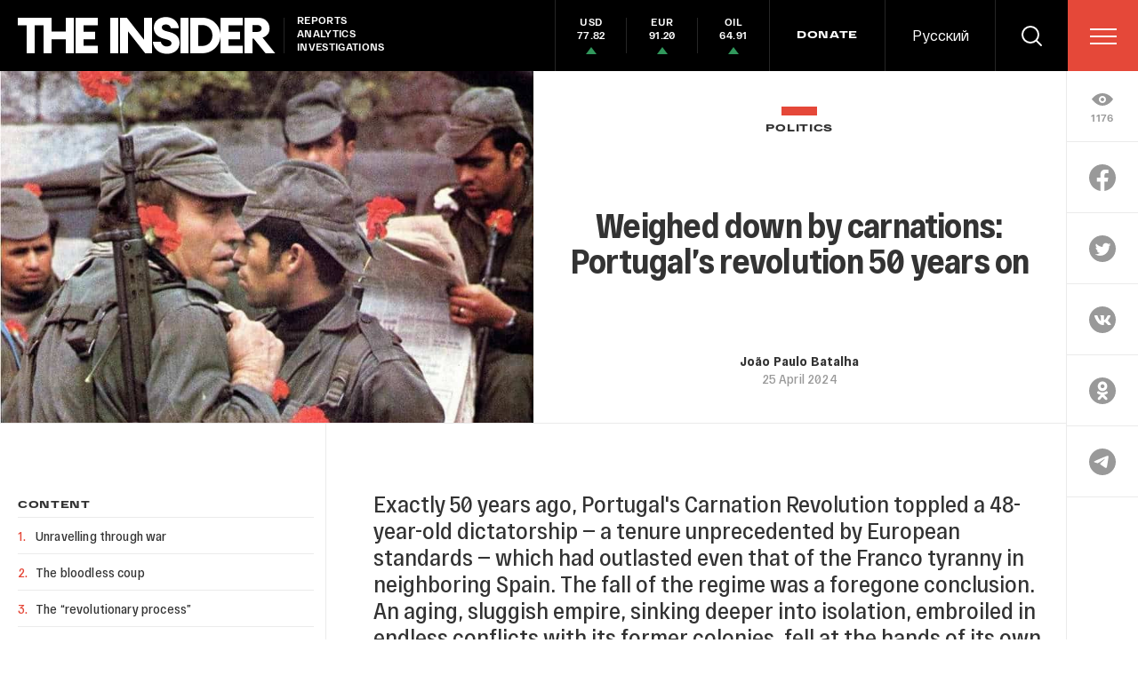

--- FILE ---
content_type: text/html; charset=utf-8
request_url: https://theins.ru/en/politics/271123
body_size: 61517
content:
<!doctype html>
<html lang="ru" itemscope="itemscope" itemtype="http://schema.org/WebSite">
	<head>
		<title>Weighed down by carnations: Portugal’s revolution 50 years on</title>
<meta charset="UTF-8" />

<link rel="canonical" href="https://theins.ru/en/politics/271123">

<meta name="viewport" content="width=device-width, maximum-scale=1, initial-scale=1, user-scalable=no" />

<link rel="amphtml" href="https://theins.ru/en/amp/politics/271123">


<meta http-equiv="X-UA-Compatible" content="IE=edge,chrome=1" />
<meta name="theme-color" content="#ffffff" />

<meta name="robots" content="index,follow" />

<meta name="keywords" content="" />
<meta name="description" content="Exactly 50 years ago, Portugal&#x27;s Carnation Revolution toppled a 48-year-old dictatorship — a tenure unprecedented by European standards — which had outlasted even that of the Franco tyranny in neighboring Spain. The fall of the regime was a foregone conclusion. An aging, sluggish empire, sinking deeper into isolation, embroiled in endless conflicts with its former colonies, fell at the hands of its own military, tired of a protracted and futile war. Portugal is meeting this milestone amid a shifting political landscape, with the center-right winning recent elections and the far-right gaining strength. " />

<meta itemprop="name" content="Weighed down by carnations: Portugal’s revolution 50 years on" />
<meta itemprop="description" content="Exactly 50 years ago, Portugal&#x27;s Carnation Revolution toppled a 48-year-old dictatorship — a tenure unprecedented by European standards — which had outlasted even that of the Franco tyranny in neighboring Spain. The fall of the regime was a foregone conclusion. An aging, sluggish empire, sinking deeper into isolation, embroiled in endless conflicts with its former colonies, fell at the hands of its own military, tired of a protracted and futile war. Portugal is meeting this milestone amid a shifting political landscape, with the center-right winning recent elections and the far-right gaining strength. " />
<meta itemprop="image" content="https://theins.ru/storage/post/271123/screen20250425-1-y19jf2.png?1769006981" />

<meta name="mrc__share_title" content="Weighed down by carnations: Portugal’s revolution 50 years on">

<meta name="twitter:card" content="summary_large_image" />
<meta name="twitter:site" content="" />
<meta name="twitter:creator" content="" />
<meta name="twitter:title" content="Weighed down by carnations: Portugal’s revolution 50 years on" />
<meta name="twitter:description" content="Exactly 50 years ago, Portugal&#x27;s Carnation Revolution toppled a 48-year-old dictatorship — a tenure unprecedented by European standards — which had outlasted even that of the Franco tyranny in neighboring Spain. The fall of the regime was a foregone conclusion. An aging, sluggish empire, sinking deeper into isolation, embroiled in endless conflicts with its former colonies, fell at the hands of its own military, tired of a protracted and futile war. Portugal is meeting this milestone amid a shifting political landscape, with the center-right winning recent elections and the far-right gaining strength. " />
<meta name="twitter:image" content="https://theins.ru/storage/post/271123/screen20250425-1-y19jf2.png?1769006981" />

<meta property="og:title" content="Weighed down by carnations: Portugal’s revolution 50 years on" />
<meta property="og:image" content="https://theins.ru/storage/post/271123/screen20250425-1-y19jf2.png?1769006981" />
<meta property="og:type" content="website" />
<meta property="og:url" content="https://theins.ru/en/politics/271123" />
<meta property="og:description" content="Exactly 50 years ago, Portugal&#x27;s Carnation Revolution toppled a 48-year-old dictatorship — a tenure unprecedented by European standards — which had outlasted even that of the Franco tyranny in neighboring Spain. The fall of the regime was a foregone conclusion. An aging, sluggish empire, sinking deeper into isolation, embroiled in endless conflicts with its former colonies, fell at the hands of its own military, tired of a protracted and futile war. Portugal is meeting this milestone amid a shifting political landscape, with the center-right winning recent elections and the far-right gaining strength. " />
<meta property="og:site_name" content="The Insider" />
<meta property="og:locale" content="ru" />

		<link rel="apple-touch-icon" sizes="57x57" href="/apple-icon-57x57.png?v=5314312">
<link rel="apple-touch-icon" sizes="60x60" href="/apple-icon-60x60.png?v=5314312">
<link rel="apple-touch-icon" sizes="72x72" href="/apple-icon-72x72.png?v=5314312">
<link rel="apple-touch-icon" sizes="76x76" href="/apple-icon-76x76.png?v=5314312">
<link rel="apple-touch-icon" sizes="114x114" href="/apple-icon-114x114.png?v=5314312">
<link rel="apple-touch-icon" sizes="120x120" href="/apple-icon-120x120.png?v=5314312">
<link rel="apple-touch-icon" sizes="144x144" href="/apple-icon-144x144.png?v=5314312">
<link rel="apple-touch-icon" sizes="152x152" href="/apple-icon-152x152.png?v=5314312">
<link rel="apple-touch-icon" sizes="180x180" href="/apple-icon-180x180.png?v=5314312">
<link rel="icon" type="image/png" sizes="192x192"  href="/android-icon-192x192.png?v=5314312">
<link rel="icon" type="image/png" sizes="36x36"  href="/android-icon-36x36.png?v=5314312">
<link rel="icon" type="image/png" sizes="48x48"  href="/android-icon-48x48.png?v=5314312">
<link rel="icon" type="image/png" sizes="72x72"  href="/android-icon-72x72.png?v=5314312">
<link rel="icon" type="image/png" sizes="96x96"  href="/android-icon-96x96.png?v=5314312">
<link rel="icon" type="image/png" sizes="144x144"  href="/android-icon-144x144.png?v=5314312">
<link rel="shortcut icon" href="/favicon.ico?v=5314312">
<link rel="icon" type="image/png" sizes="32x32" href="/favicon-32x32.png?v=5314312">
<link rel="icon" type="image/png" sizes="16x16" href="/favicon-16x16.png?v=5314312">
<link rel="icon" type="image/png" sizes="96x96" href="/favicon-96x96.png?v=5314312">
<link rel="icon" type="image/png" sizes="515x515" href="/favicon-515x515.png?v=5314312">
<link rel="mask-icon" href="/safari-pinned-tab.svg?v=5314312" color="#5bbad5">
<link rel="manifest" href="/manifest.json?v=5314312">
<meta name="msapplication-TileColor" content="#ffffff">
<meta name="msapplication-TileImage" content="/ms-icon-144x144.png?v=5314312">
<meta name="theme-color" content="#ffffff">

		
			<link rel="stylesheet" type="text/css" href="/public/assets/application-5eb9b851927570311e6d-app.optimize.css"/>
		
		
			<link rel="stylesheet" type="text/css" href="/public/assets/application-5eb9b851927570311e6d-styles.optimize.css"/>
 		
		<script type="text/javascript" src="/public/assets/modernizr.js" defer="defer"></script>

		<script type="text/javascript">
Array.prototype.includes||Object.defineProperty(Array.prototype,"includes",{value:function(r,e){if(null==this)throw new TypeError('"this" is null or not defined');var t=Object(this),n=t.length>>>0;if(0===n)return!1;var i,o,a=0|e,u=Math.max(0<=a?a:n-Math.abs(a),0);for(;u<n;){if((i=t[u])===(o=r)||"number"==typeof i&&"number"==typeof o&&isNaN(i)&&isNaN(o))return!0;u++}return!1}}); // eslint-disable-line
</script>
		<meta name="state" content="%7B%22main%22%3Anull%2C%22articles%22%3A%7B%22pending%22%3Afalse%2C%22entries%22%3A%7B%22271123%22%3A%7B%22title%22%3A%22Weighed%20down%20by%20carnations%3A%20Portugal%E2%80%99s%20revolution%2050%20years%20on%22%2C%22slug%22%3A%22271123%22%2C%22type%22%3A%22Post%3A%3AArticle%22%2C%22rubrics%22%3A%5B%7B%22title%22%3A%22POLITICS%22%2C%22slug%22%3A%22politics%22%7D%5D%2C%22date_from%22%3A%222024-04-25T23%3A48%3A10.766%2B03%3A00%22%2C%22to_columnist%22%3Afalse%2C%22date_modified%22%3A%222025-04-25T22%3A09%3A53.406%2B03%3A00%22%2C%22id%22%3A271123%2C%22tags%22%3A%5B%5D%2C%22lead%22%3A%22%3Cp%3EExactly%2050%20years%20ago%2C%20Portugal's%20Carnation%20Revolution%20toppled%20a%2048-year-old%20dictatorship%20%E2%80%94%20a%20tenure%20unprecedented%20by%20European%20standards%20%E2%80%94%20which%20had%20outlasted%20even%20that%20of%20the%20Franco%20tyranny%20in%20neighboring%20Spain.%20The%20fall%20of%20the%20regime%20was%20a%20foregone%20conclusion.%20An%20aging%2C%20sluggish%20empire%2C%20sinking%20deeper%20into%20isolation%2C%20embroiled%20in%20endless%20conflicts%20with%20its%20former%20colonies%2C%20fell%20at%20the%20hands%20of%20its%20own%20military%2C%20tired%20of%20a%20protracted%20and%20futile%20war.%20Portugal%20is%20meeting%20this%20milestone%20amid%20a%20shifting%20political%20landscape%2C%20with%20the%20center-right%20winning%20recent%20elections%20and%20the%20far-right%20gaining%20strength.%3Cbr%3E%3C%2Fp%3E%22%2C%22blocks%22%3A%5B%7B%22id%22%3A%22cb418497-f10d-4dfe-85e9-c94426d53b8e%22%2C%22kind%22%3A%22text%22%2C%22text%22%3A%22%3Cp%3ESee%20if%20this%20sounds%20familiar%3A%20an%20aging%2C%20out%20of%20touch%2C%20increasingly%20isolated%20empire%20mired%20in%20an%20endless%20conflict%20against%20the%20people%20they%20once%20colonized%20is%20brought%20down%20by%20its%20own%20armed%20forces%2C%20fed%20up%20with%20the%20prospect%20of%20fighting%20an%20endless%2C%20unwinnable%20war.%20This%20is%20how%2C%2050%20years%20ago%20today%2C%20Portugal%E2%80%99s%2048-year-long%20dictatorship%20%E2%80%94%20the%20longest%20in%20Western%20Europe%20%E2%80%94%20was%20brought%20down%3A%20a%20coup%20by%20low%20and%20mid-level%20army%20officers%20not%20seriously%20opposed%20by%20any%20forces%20actually%20willing%20to%20fight%20for%20the%20dictatorship.%20A%20military%20revolt%20immediately%20joined%20by%20the%20civilian%20population%2C%20and%20an%20amalgam%20of%20troops%20and%20civilians%20encircling%20the%20last%20holdout%20of%20the%20fallen%20dictator%2C%20who%20for%20his%20own%20physical%20safety%20needs%20to%20be%20brought%20out%20in%20the%20belly%20of%20an%20armoured.%20Portugal%E2%80%99s%20Carnation%20Revolution%20is%20a%20testament%20to%20how%2C%20sometimes%2C%20even%20the%20most%20seemingly%20entrenched%20power%20can%20unravel%20in%20a%20single%20breath.%20All%20empires%2C%20in%20the%20end%2C%20are%20mere%20illusions%20of%20force.%3C%2Fp%3E%3Cp%3EIn%20fact%2C%20the%20most%20apt%20question%20might%20be%3A%20why%20did%20it%20take%20so%20long%3F%20Even%20at%20its%20peak%2C%20the%20old%20regime%20was%20nothing%20to%20rave%20about.%20A%20stale%2C%20corporatist%20system%2C%20the%20%E2%80%9CEstado%20Novo%E2%80%9D%20(or%20New%20State)%2C%20as%20it%20was%20called%2C%20was%20a%20politically%20organized%20oligarchy%20that%20borrowed%20many%20of%20its%20attributes%20from%20fascist%20regimes%20like%20Mussolini%E2%80%99s%20Italy%2C%20including%20an%20organization%20for%20the%20indoctrination%20of%20youth%20and%20an%20all-encompassing%20single%20party.%20Established%20in%20the%20early%201930s%20after%20a%20period%20of%20military%20dictatorship%20that%20had%20started%20in%201926%2C%20the%20Estado%20Novo%20was%20mostly%20a%20parochial%20power%2C%20in%20which%20economic%20competition%20was%20limited%20by%20the%20State%20to%20protect%20established%20industries%20that%20typically%20remained%20in%20the%20hands%20of%20a%20few%20privileged%20families.%20The%20extraction%20and%20trade%20of%20natural%20resources%20in%20the%20colonies%20were%20also%20monopolies%20gifted%20to%20the%20few%20oligarchs%20who%20were%20given%20free%20economic%20reign%20in%20exchange%20for%20their%20political%20support%20to%20the%20system%20that%20so%20handsomely%20rewarded%20them.%3C%2Fp%3E%3Cp%3ELittle%20trickled%20down%20to%20the%20people%20%E2%80%94%20neither%20in%20the%20African%20territories%2C%20nor%20even%20back%20home.%20Until%20well%20into%20the%20second%20half%20of%20the%2020th%20century%2C%20Portugal%20was%20essentially%20a%20feudal%20country.%20The%20epitome%20of%20this%20political%20and%20economic%20pact%20of%20exploitation%20was%20the%20weekly%20appointment%20the%20dictator%20Ant%C3%B3nio%20Oliveira%20Salazar%20had%20with%20the%20preeminent%20banker%20of%20the%20day%2C%20Ricardo%20Esp%C3%ADrito%20Santo%20Silva.%20These%20two%20men%20would%20organize%20national%20politics%20at%20their%20tea%20meetings%20every%20Sunday%20at%20Guincho%20beach%2C%20near%20Lisbon%2C%20deciding%20who%20got%20to%20do%20business%20and%20who%20didn%E2%80%99t%2C%20what%20investments%20would%20get%20done%2C%20who%20prospered%20and%20who%20failed.%3C%2Fp%3E%22%7D%2C%7B%22id%22%3A146198%2C%22kind%22%3A%22quote%22%2C%22quote%22%3A%22Little%20trickled%20down%20to%20the%20people%20in%20Salazar's%20Portugal%20%E2%80%94%20neither%20in%20the%20African%20territories%2C%20nor%20even%20back%20home%22%7D%2C%7B%22id%22%3A%22e9f02d80-7038-4d4b-b6ae-e132b19cbf6d%22%2C%22kind%22%3A%22text%22%2C%22text%22%3A%22%3Cp%3EUnlike%20more%20violent%20contemporary%20European%20dictators%2C%20Salazar%20doled%20out%20political%20repression%20notably%20intelligently.%20Not%20a%20military%20hardliner%20like%20his%20neighbour%20Franco%20in%20Spain%2C%20the%20Portuguese%20dictator%20was%20a%20law%20professor%20who%20gained%20prominence%20%E2%80%93%20and%2C%20ultimately%2C%20power%20%E2%80%93%20as%20the%20strict%20Finance%20Minister%20who%20brought%20the%20public%20accounts%20into%20order%20after%20years%20of%20political%20and%20financial%20turmoil.%20With%20a%20high-pitched%20voice%20and%20the%20style%20of%20a%20rural%20priest%20%E2%80%94%20he%20remained%20unmarried%20his%20entire%26nbsp%3Blife%20%E2%80%94%20Salazar%20cultivated%20a%20sort%20of%20reverse%20personally%20cult%2C%20portraying%20himself%20as%20a%20modest%2C%20frail%20workaholic%2C%20selflessly%20dedicated%20to%20keeping%20the%20Nation%20safe%20and%20quiet.%3C%2Fp%3E%22%7D%2C%7B%22id%22%3A146200%2C%22kind%22%3A%22image%22%2C%22images%22%3A%5B%7B%22caption%22%3A%22Ant%C3%B3nio%20de%20Oliveira%20Salazar%20at%20his%20desk%22%2C%22credit%22%3A%22Photo%3A%20FOTOTECA%2FSNI%2FO%20S%C3%89CULO%2FLUSA%22%2C%22regular_set%22%3A%5B%7B%22dpr%22%3A1%2C%22src%22%3A%22%2Fimages%2FsQCNrlQ3Mi22Z9Gx--fmpopQGrYpbdf3J4BYUVjY8j8%2Frs%3Afit%3A866%3A0%3A0%3A0%2Fdpr%3A1%2Fq%3A80%2FbG9jYWw6L3B1Ymxp%2FYy9zdG9yYWdlL2Nv%2FbnRlbnRfYmxvY2sv%2FaW1hZ2UvMjQ3OTgv%2FZmlsZS02YjdhZmI4%2FMDc4Zjg1YWY5YjVm%2FYjAzMjNlYmJkOWUz%2FYS5qcGVn.jpg%22%7D%2C%7B%22dpr%22%3A2%2C%22src%22%3A%22%2Fimages%2FusEV9JyCajNHqKzljXopVUjJ4ktWmpAeFrDTE1JImn8%2Frs%3Afit%3A866%3A0%3A0%3A0%2Fdpr%3A2%2Fq%3A80%2FbG9jYWw6L3B1Ymxp%2FYy9zdG9yYWdlL2Nv%2FbnRlbnRfYmxvY2sv%2FaW1hZ2UvMjQ3OTgv%2FZmlsZS02YjdhZmI4%2FMDc4Zjg1YWY5YjVm%2FYjAzMjNlYmJkOWUz%2FYS5qcGVn.jpg%22%7D%5D%2C%22mobile_set%22%3A%5B%7B%22dpr%22%3A1%2C%22src%22%3A%22%2Fimages%2Fr02zQZJcJqyidaXOSJMuzehBLu6Yp_-uqAFdhncjqHY%2Frs%3Afit%3A736%3A0%3A0%3A0%2Fdpr%3A1%2Fq%3A80%2FbG9jYWw6L3B1Ymxp%2FYy9zdG9yYWdlL2Nv%2FbnRlbnRfYmxvY2sv%2FaW1hZ2UvMjQ3OTgv%2FZmlsZS02YjdhZmI4%2FMDc4Zjg1YWY5YjVm%2FYjAzMjNlYmJkOWUz%2FYS5qcGVn.jpg%22%7D%2C%7B%22dpr%22%3A2%2C%22src%22%3A%22%2Fimages%2Fq_CGMmWjz_2sIu489W6yMWXz6LHdwt1rLWXsZD24g_8%2Frs%3Afit%3A736%3A0%3A0%3A0%2Fdpr%3A2%2Fq%3A80%2FbG9jYWw6L3B1Ymxp%2FYy9zdG9yYWdlL2Nv%2FbnRlbnRfYmxvY2sv%2FaW1hZ2UvMjQ3OTgv%2FZmlsZS02YjdhZmI4%2FMDc4Zjg1YWY5YjVm%2FYjAzMjNlYmJkOWUz%2FYS5qcGVn.jpg%22%7D%5D%2C%22full_screen_regular_set%22%3A%5B%7B%22dpr%22%3A1%2C%22src%22%3A%22%2Fimages%2F1alcYKJnq84TS-Jf7I58bFC9X-dKQNWQnRp0xZMTctE%2Frs%3Aauto%3A0%3A0%3A0%3A0%2Fdpr%3A1%2Fq%3A80%2FbG9jYWw6L3B1Ymxp%2FYy9zdG9yYWdlL2Nv%2FbnRlbnRfYmxvY2sv%2FaW1hZ2UvMjQ3OTgv%2FZmlsZS02YjdhZmI4%2FMDc4Zjg1YWY5YjVm%2FYjAzMjNlYmJkOWUz%2FYS5qcGVn.jpg%22%7D%2C%7B%22dpr%22%3A2%2C%22src%22%3A%22%2Fimages%2FbIdJr_KM9HvfwE7QQubqWlZRM_f_FaIl4pmsSOSk2fc%2Frs%3Aauto%3A0%3A0%3A0%3A0%2Fdpr%3A2%2Fq%3A80%2FbG9jYWw6L3B1Ymxp%2FYy9zdG9yYWdlL2Nv%2FbnRlbnRfYmxvY2sv%2FaW1hZ2UvMjQ3OTgv%2FZmlsZS02YjdhZmI4%2FMDc4Zjg1YWY5YjVm%2FYjAzMjNlYmJkOWUz%2FYS5qcGVn.jpg%22%7D%5D%2C%22full_screen_mobile_set%22%3A%5B%7B%22dpr%22%3A1%2C%22src%22%3A%22%2Fimages%2F1alcYKJnq84TS-Jf7I58bFC9X-dKQNWQnRp0xZMTctE%2Frs%3Aauto%3A0%3A0%3A0%3A0%2Fdpr%3A1%2Fq%3A80%2FbG9jYWw6L3B1Ymxp%2FYy9zdG9yYWdlL2Nv%2FbnRlbnRfYmxvY2sv%2FaW1hZ2UvMjQ3OTgv%2FZmlsZS02YjdhZmI4%2FMDc4Zjg1YWY5YjVm%2FYjAzMjNlYmJkOWUz%2FYS5qcGVn.jpg%22%7D%2C%7B%22dpr%22%3A2%2C%22src%22%3A%22%2Fimages%2FbIdJr_KM9HvfwE7QQubqWlZRM_f_FaIl4pmsSOSk2fc%2Frs%3Aauto%3A0%3A0%3A0%3A0%2Fdpr%3A2%2Fq%3A80%2FbG9jYWw6L3B1Ymxp%2FYy9zdG9yYWdlL2Nv%2FbnRlbnRfYmxvY2sv%2FaW1hZ2UvMjQ3OTgv%2FZmlsZS02YjdhZmI4%2FMDc4Zjg1YWY5YjVm%2FYjAzMjNlYmJkOWUz%2FYS5qcGVn.jpg%22%7D%5D%2C%22color%22%3A%22%23464646%22%2C%22vertical%22%3Afalse%2C%22original%22%3A%22%2Fstorage%2Fcontent_block%2Fimage%2F24798%2Ffile-6b7afb8078f85af9b5fb0323ebbd9e3a.jpeg%22%7D%5D%2C%22allow_full_screen%22%3Atrue%2C%22tall%22%3Atrue%7D%2C%7B%22id%22%3A%2253716294-d01d-4efb-a990-796b8366a0d9%22%2C%22kind%22%3A%22text%22%2C%22text%22%3A%22%3Cp%3EObviously%2C%20strict%20press%20censorship%20and%20a%20strong%20propaganda%20machine%20would%20cement%20his%20image%20as%20a%20hardworking%20public%20servant%20who%20wanted%20nothing%20for%20himself%2C%20instead%20of%20as%20the%20typical%20fascist%20strongman.%20In%20line%20with%20Salazar%E2%80%99s%20orderly%2C%20softer-looking%20form%20of%20totalitarianism%2C%20the%20state%20security%20apparatus%20worked%20more%20by%20suggestion%20than%20by%20actual%20overt%20violence.%20The%20political%20police%2C%20the%20PIDE%2C%20would%20manage%20a%20network%20of%20informants%20and%20enforce%20the%20will%20of%20the%20regime%2C%20sometimes%20brutally%20%E2%80%93%20especially%20with%20communist%20dissidents%2C%20the%20major%20force%20of%20political%20opposition%2C%20which%20survived%20clandestinely%20throughout%20the%20entire%20lifespan%20of%20the%20regime.%20By%20reducing%20visible%20violence%20and%20cloaking%20arbitrary%20power%20under%20a%20mask%20of%20legality%2C%20the%20Government%20was%20able%20to%20legitimize%20harsh%20punishment%20for%20dissent%20as%20being%20necessary%20for%20the%20safety%20of%20the%20country.%3C%2Fp%3E%22%7D%2C%7B%22id%22%3A146199%2C%22kind%22%3A%22quote%22%2C%22quote%22%3A%22Salazar%20called%20it%20%E2%80%9Cto%20live%20habitually%E2%80%9D%3A%20the%20Portuguese%20were%20expected%20to%20go%20about%20their%20business%2C%20in%20an%20orderly%20manner%20and%20without%20ambition%2C%20and%20the%20State%20would%20take%20care%20of%20everything%20else%22%7D%2C%7B%22id%22%3A%22cc041f8f-f18c-4e8b-8595-48ae34b1dcc4%22%2C%22kind%22%3A%22text%22%2C%22text%22%3A%22%3Cp%3ETo%20the%20people%2C%20violent%20repression%20was%20not%20an%20everyday%20fact%20of%20life%2C%20and%20the%20incentives%20were%20clear%3A%20stay%20in%20your%20lane%2C%20don%E2%80%99t%20get%20involved%20in%20politics%2C%20or%20else%20you%20will%20come%20to%20know%20the%20wrath%20of%20the%20State.%20Salazar%20called%20it%20%E2%80%9Cto%20live%20habitually%E2%80%9D%3A%20the%20Portuguese%20were%20expected%20to%20go%20about%20their%20business%2C%20in%20an%20orderly%20manner%20and%20without%20ambition%2C%20and%20the%20State%20would%20take%20care%20of%20everything%20else.%20It%20wasn%E2%80%99t%20about%20making%20History.%20It%20was%20more%20about%20living%20outside%20of%20History%20%E2%80%94%20of%20simply%20keeping%20things%20as%20they%20were.%3C%2Fp%3E%3Ch3%20class%3D_2m1y4%20id%3D'article_block_0'%3EUnravelling%20through%20war%3C%2Fh3%3E%3Cp%3EBefore%20any%20regime%20entirely%20loses%20its%20grip%20on%20its%20people%2C%20it%20first%20loses%20its%20grip%20on%20reality.%20For%20the%20Portuguese%20Estado%20Novo%2C%20this%20started%20to%20happen%20in%20slow%20increments%20after%20World%20War%20II.%20Salazar%20had%20expertly%20maintained%20a%20position%20of%20clever%20neutrality%20during%20the%20war%2C%20simultaneously%20doing%20business%20with%20Nazi%20Germany%20and%2C%20especially%20after%20the%20US%20entered%20the%20war%2C%20allowing%20the%20Allies%20to%20use%20a%20key%20military%20base%20in%20the%20mid-Atlantic%20Azores%20islands.%20But%20at%20the%20end%20of%20the%20war%2C%20the%20dictator%20failed%20to%20realize%20that%20a%20Western%20victory%20with%20a%20decisive%20contribution%20by%20the%20United%20States%20meant%20the%20end%20of%20colonial%20empires.%20Salazar%20stubbornly%20held%20on%20to%20Portugal%E2%80%99s%20colonies%2C%20a%20patchwork%20of%20dispersed%20territories%20ranging%20from%20West%20Africa%20to%20Southeast%20Asia%2C%20the%20last%20remnants%20of%20what%20had%20been%20essentially%20a%20mercantile%2C%20not%20a%20territorial%2C%20empire.%3C%2Fp%3E%22%7D%2C%7B%22id%22%3A146201%2C%22kind%22%3A%22quote%22%2C%22quote%22%3A%22Salazar%20stubbornly%20held%20on%20to%20Portugal%E2%80%99s%20colonies%2C%20a%20patchwork%20of%20dispersed%20territories%20ranging%20from%20West%20Africa%20to%20Southeast%20Asia%22%7D%2C%7B%22id%22%3A%22a4fbb92e-d9b3-467b-a25c-b3a53fff910e%22%2C%22kind%22%3A%22text%22%2C%22text%22%3A%22%3Cp%3EEven%20as%20war-winners%20like%20Britain%20and%20France%20started%20decolonizing%2C%20Portugal%20further%20isolated%20itself%20in%20the%20fiction%20that%20it%20existed%20as%20a%20%E2%80%9Cpluricontinental%20nation.%E2%80%9D%20It%20all%20started%20unravelling%20in%201961%2C%20when%20independence%20movements%20broke%20out%20in%20Angola%2C%20later%20spreading%20to%20Mozambique%20and%20Guinea-Bissau.%20In%20December%20of%20that%20year%2C%20another%20blo%20came%20when%20the%20Indian%20Union%20invaded%20and%20took%20control%20of%20the%20few%20coastal%20cities%20that%20constituted%20Portugal%E2%80%99s%20remaining%20colonies%20in%20India.%20(Other%20territories%20in%20the%20subcontinent%20had%20already%20effectively%20been%20taken%20over%20by%20Indian%20militants%20in%201954.)%3C%2Fp%3E%22%7D%2C%7B%22id%22%3A146202%2C%22kind%22%3A%22image%22%2C%22images%22%3A%5B%7B%22caption%22%3A%22Portuguese%20propaganda%20thrown%20from%20airplanes%20during%20the%20Mozambican%20War%20of%20Independence%20(1967-1974)%20reading%20%E2%80%9CFRELIMO%20lied!%20You%20suffer.%E2%80%9D%22%2C%22credit%22%3Anull%2C%22regular_set%22%3A%5B%7B%22dpr%22%3A1%2C%22src%22%3A%22%2Fimages%2FzLSNoYYqKWhCRamf71ILC8WlyzM5fRVGNeDN58HaxPU%2Frs%3Afit%3A866%3A0%3A0%3A0%2Fdpr%3A1%2Fq%3A80%2FbG9jYWw6L3B1Ymxp%2FYy9zdG9yYWdlL2Nv%2FbnRlbnRfYmxvY2sv%2FaW1hZ2UvMjQ3OTkv%2FZmlsZS0yZjY4ZWQw%2FMWMzNWMxZDRlMDMz%2FZTVkODUzMTU4ZWI5%2FNC5qcGVn.jpg%22%7D%2C%7B%22dpr%22%3A2%2C%22src%22%3A%22%2Fimages%2FIyNwOHepH4MtpoxglKOh7LcBlpDn0yY1ihP_OIHCEjA%2Frs%3Afit%3A866%3A0%3A0%3A0%2Fdpr%3A2%2Fq%3A80%2FbG9jYWw6L3B1Ymxp%2FYy9zdG9yYWdlL2Nv%2FbnRlbnRfYmxvY2sv%2FaW1hZ2UvMjQ3OTkv%2FZmlsZS0yZjY4ZWQw%2FMWMzNWMxZDRlMDMz%2FZTVkODUzMTU4ZWI5%2FNC5qcGVn.jpg%22%7D%5D%2C%22mobile_set%22%3A%5B%7B%22dpr%22%3A1%2C%22src%22%3A%22%2Fimages%2FCZSOw_q_fzBOsegKfcIRIWJoJrIzEVV3WI4bPI8YTmc%2Frs%3Afit%3A736%3A0%3A0%3A0%2Fdpr%3A1%2Fq%3A80%2FbG9jYWw6L3B1Ymxp%2FYy9zdG9yYWdlL2Nv%2FbnRlbnRfYmxvY2sv%2FaW1hZ2UvMjQ3OTkv%2FZmlsZS0yZjY4ZWQw%2FMWMzNWMxZDRlMDMz%2FZTVkODUzMTU4ZWI5%2FNC5qcGVn.jpg%22%7D%2C%7B%22dpr%22%3A2%2C%22src%22%3A%22%2Fimages%2FoyAQQB0ikm7qpcVo1pqketMukmFjrQFZAx89nDErNic%2Frs%3Afit%3A736%3A0%3A0%3A0%2Fdpr%3A2%2Fq%3A80%2FbG9jYWw6L3B1Ymxp%2FYy9zdG9yYWdlL2Nv%2FbnRlbnRfYmxvY2sv%2FaW1hZ2UvMjQ3OTkv%2FZmlsZS0yZjY4ZWQw%2FMWMzNWMxZDRlMDMz%2FZTVkODUzMTU4ZWI5%2FNC5qcGVn.jpg%22%7D%5D%2C%22full_screen_regular_set%22%3A%5B%7B%22dpr%22%3A1%2C%22src%22%3A%22%2Fimages%2FE0fq1alt8QECOW0FM9zqlX-cYegzLM9Ge0xqIeFq-2A%2Frs%3Aauto%3A0%3A0%3A0%3A0%2Fdpr%3A1%2Fq%3A80%2FbG9jYWw6L3B1Ymxp%2FYy9zdG9yYWdlL2Nv%2FbnRlbnRfYmxvY2sv%2FaW1hZ2UvMjQ3OTkv%2FZmlsZS0yZjY4ZWQw%2FMWMzNWMxZDRlMDMz%2FZTVkODUzMTU4ZWI5%2FNC5qcGVn.jpg%22%7D%2C%7B%22dpr%22%3A2%2C%22src%22%3A%22%2Fimages%2Fo9GXaAyZX0rVt23wjDagb5kvfCswcFED9YUl_E0My5k%2Frs%3Aauto%3A0%3A0%3A0%3A0%2Fdpr%3A2%2Fq%3A80%2FbG9jYWw6L3B1Ymxp%2FYy9zdG9yYWdlL2Nv%2FbnRlbnRfYmxvY2sv%2FaW1hZ2UvMjQ3OTkv%2FZmlsZS0yZjY4ZWQw%2FMWMzNWMxZDRlMDMz%2FZTVkODUzMTU4ZWI5%2FNC5qcGVn.jpg%22%7D%5D%2C%22full_screen_mobile_set%22%3A%5B%7B%22dpr%22%3A1%2C%22src%22%3A%22%2Fimages%2FE0fq1alt8QECOW0FM9zqlX-cYegzLM9Ge0xqIeFq-2A%2Frs%3Aauto%3A0%3A0%3A0%3A0%2Fdpr%3A1%2Fq%3A80%2FbG9jYWw6L3B1Ymxp%2FYy9zdG9yYWdlL2Nv%2FbnRlbnRfYmxvY2sv%2FaW1hZ2UvMjQ3OTkv%2FZmlsZS0yZjY4ZWQw%2FMWMzNWMxZDRlMDMz%2FZTVkODUzMTU4ZWI5%2FNC5qcGVn.jpg%22%7D%2C%7B%22dpr%22%3A2%2C%22src%22%3A%22%2Fimages%2Fo9GXaAyZX0rVt23wjDagb5kvfCswcFED9YUl_E0My5k%2Frs%3Aauto%3A0%3A0%3A0%3A0%2Fdpr%3A2%2Fq%3A80%2FbG9jYWw6L3B1Ymxp%2FYy9zdG9yYWdlL2Nv%2FbnRlbnRfYmxvY2sv%2FaW1hZ2UvMjQ3OTkv%2FZmlsZS0yZjY4ZWQw%2FMWMzNWMxZDRlMDMz%2FZTVkODUzMTU4ZWI5%2FNC5qcGVn.jpg%22%7D%5D%2C%22color%22%3A%22%23b1b1b1%22%2C%22vertical%22%3Atrue%2C%22original%22%3A%22%2Fstorage%2Fcontent_block%2Fimage%2F24799%2Ffile-2f68ed01c35c1d4e033e5d853158eb94.jpeg%22%7D%5D%2C%22allow_full_screen%22%3Atrue%2C%22tall%22%3Atrue%7D%2C%7B%22id%22%3A%2247197c3f-82c8-4e18-bb8d-f3dfa488d39f%22%2C%22kind%22%3A%22text%22%2C%22text%22%3A%22%3Cp%3EThe%20liberation%20movements%20and%20the%20loss%20of%20the%20so-called%20Portuguese%20State%20of%20India%20were%20more%20than%20military%20embarrassments.%20The%20regime%E2%80%99s%20whole%20claim%20to%20legitimacy%20was%20based%20on%20its%20preservation%20of%20the%20great%20Portuguese%20empire%20that%20dated%20back%20to%20the%20age%20of%20discovy.%20Without%20empire%2C%20what%20use%20was%20the%20dictatorship%3F%20The%20war%20to%20keep%20control%20of%20the%20colonies%20soon%20became%20the%20State%E2%80%99s%20entire%20%3Cem%3E%E2%80%9Craison%20d%E2%80%99%C3%AAtre.%E2%80%9D%3C%2Fem%3E%20%E2%80%9CAngola%20is%20ours%2C%E2%80%9D%20the%20slogans%20proclaimed.%26nbsp%3BResisting%20increasing%20pressure%20from%20the%20United%20Nations%20and%20whatever%20reluctant%20allies%20it%20still%20had%2C%20Portugal%20lost%20the%20thread%20of%20History.%20From%20every%20city%20and%20village%20in%20the%20country%2C%20young%20men%20were%20being%20enlisted%20to%20fight%20to%20preserve%20territories%20they%20had%20never%20been%20to%20or%20benefitted%20from.%20A%20protracted%20guerrilla%20war%20ensued.%3C%2Fp%3E%3Cp%3EIn%201963%2C%20a%20full%20two%20years%20after%20the%20start%20of%20hostilities%2C%20the%20regime%20organized%20a%20massive%20rally%20in%20Lisbon%E2%80%99s%20main%20square%2C%20attended%20by%20thousands.%20In%20his%20speech%2C%20Salazar%20set%20the%20tone%20for%20what%20to%20expect%20from%20the%20war.%20%E2%80%9CThe%20fathers%20and%20mothers%20of%20the%20Portuguese%20who%20are%20here%2C%20in%20jubilation%20or%20in%20tears%2C%20came%20not%20to%20ask%20for%20anything%20but%20to%20offer%20in%20sacrifice%20to%20the%20Homeland%20the%20blood%20of%20their%20own%20and%20their%20purest%20affection%2C%E2%80%9D%20he%20exclaimed.%20%E2%80%9CAll%20is%20well%20as%20it%20is%2C%20and%20it%20could%20not%20be%20otherwise.%E2%80%9D%20This%20was%20not%20so%20much%20a%20rallying%20cry%20for%20the%20defence%20of%20the%20country%2C%20but%20a%20call%20to%20abandon%20all%20hope.%20War%20was%20to%20be%20the%20new%20%E2%80%9Cliving%20habitually.%E2%80%9D%20The%20wars%20in%20Africa%20would%20drag%20on%20for%20another%2011%20years.%26nbsp%3B%3C%2Fp%3E%22%7D%2C%7B%22id%22%3A146203%2C%22kind%22%3A%22quote%22%2C%22quote%22%3A%22War%20was%20to%20be%20the%20new%20%E2%80%9Cliving%20habitually.%E2%80%9D%20The%20wars%20in%20Africa%20would%20drag%20on%20for%20another%2011%20years%22%7D%2C%7B%22id%22%3A%2283fe57c3-ff08-4566-81f0-9309a93063d2%22%2C%22kind%22%3A%22text%22%2C%22text%22%3A%22%3Cp%3EAt%20its%20the%20war%E2%80%99s%20peak%20in%20the%20late%201960s%2C%20Portugal%20was%20devoting%20a%20full%2040%25%20of%20the%20national%20budget%20to%20the%20military%20effort.%20And%20yet%2C%20critical%20supplies%20like%20ammunition%20and%20basic%20rations%20were%20missing%20from%20the%20front%20lines.%20As%20so%20often%20happens%20when%20a%20corrupted%20military%20establishment%20receives%20a%20substantial%20budget%2C%20a%20huge%20part%20of%20the%20military%20supply%20chain%20was%20lost%20through%20corruption%20at%20the%20higher%20echelons.%20This%20fuelled%20a%20huge%20mistrust%20between%20the%20lower%20army%20ranks%20and%20the%20top%20brass%20of%20the%20armed%20forces%2C%20beginning%20a%20gradual%20process%20of%20politicization%20in%20the%20middle%20levels%20of%20the%20military.%20The%20regime%20unwittingly%20helped%20along%20this%20process.%20In%201968%2C%20an%20ageing%20Salazar%20literally%20fell%20off%20his%20chair%20in%20the%20fortress%20retreat%20near%20Lisbon%20where%20he%20used%20to%20vacation%2C%20suffering%20a%20massive%20cerebral%20haemorrhage.%20He%20was%20replaced%20by%20another%20academic%2C%20Marcello%20Caetano%2C%20who%20promised%20the%20country%20a%20breath%20of%20openness.%20Caetano%20called%20it%20%E2%80%9Cevolution%20in%20continuity%2C%E2%80%9D%20but%20the%20hopes%20of%20gradual%20democratization%20were%20short-lived%2C%20as%20the%20regime%20was%20not%20able%20to%20substantially%20alter%20its%20policy%20on%20decolonization%20or%20allow%20basic%20political%20freedoms.%20By%201969%2C%20a%20huge%20protest%20movement%20had%20broken%20out%20in%20universities%20across%20the%20country.%20As%20retaliation%2C%20many%20of%20the%20students%20leading%20the%20protests%20were%20forcibly%20drafted%20into%20the%20military%2C%20where%20they%20ended%20up%20organizing%20opposition%20from%20inside%20the%20armed%20forces.%20By%201974%2C%20Portugal%20was%20exhausted%20by%20war%20and%20fed%20up%20with%20an%20absolutely%20corrupted%20and%20out-of-touch%20autocracy.%3C%2Fp%3E%3Ch3%20class%3D_2m1y4%20id%3D'article_block_1'%3EThe%20bloodless%20coup%3C%2Fh3%3E%3Cp%3EDictatorships%20fall%20when%20people%E2%80%99s%20fear%20of%20the%20violent%20present%20is%20outweighed%20by%20their%20fear%20of%20a%20hopeless%20future.%20When%20we%20lose%20all%20pretence%20that%20a%20better%20day%20might%20lie%20ahead%2C%20courage%20turns%20from%20a%20dangerous%20romantic%20notion%20into%20the%20only%20thing%20we%20can%20cling%20on%20to.%20That%E2%80%99s%20how%2C%20early%20in%20the%20morning%20on%20April%2025%2C%201974%2C%20army%20captain%20Salgueiro%20Maia%20formed%20his%20men%20at%20the%20Army%20School%20of%20Cavalry%20in%20Santar%C3%A9m%2C%20about%2080%20km%20north%20of%20Lisbon%2C%20and%20announced%20they%20were%20moving%20on%20the%20capital%20to%20topple%20the%20regime.%20It%20was%20his%20column%20that%20occupied%20the%20same%20square%20from%20which%20Salazar%20had%20made%20his%20hopeless%20rallying%20cry%20in%201963.%20The%20coup%20was%20won%2C%20tactically%20and%20symbolically%2C%20that%20same%20morning%2C%20when%20two%20military%20columns%20dispatched%20to%20confront%20Salgueiro%20Maia%20simply%20refused%20to%20fight%20for%20the%20regime.%20After%2048%20long%20years%2C%20the%20old%20%E2%80%9CNew%20State%E2%80%9D%20fell%20like%20overripe%20fruit%20dropping%20from%20the%20tree.%3C%2Fp%3E%3Cp%3EAlong%20with%20the%20military%2C%20thousands%20of%20civilians%20descended%20on%20Lisbon%2C%20cheering%20on%20the%20troops%20and%20celebrating%20the%20fall%20of%20the%20dictatorship.%20Salazar%E2%80%99s%20successor%2C%20Marcello%20Caetano%2C%20holed%20up%20at%20the%20headquarters%20of%20the%20National%20Guard%20in%20the%20centre%20of%20the%20city%2C%20but%20the%20building%20was%20quickly%20surrounded%20by%20Salgueiro%20Maia%E2%80%99s%20soldiers%20and%20thousands%20of%20citizens%20demanding%20the%20national%20leader%E2%80%99s%20surrender.%20With%20no%20one%20willing%20to%20fight%20for%20him%2C%20Caetano%20negotiated%20his%20way%20out%20and%20was%20taken%20by%20the%20army%20to%20the%20island%20of%20Madeira.%20From%20there%2C%20he%20left%20for%20exile%20in%20Brazil%2C%20where%20he%20would%20die%20in%201980.%20The%20longest%20dictatorship%20in%20Western%20Europe%20fell%20without%20any%20armed%20conflict.%20The%20only%20victims%20of%20that%20liberation%20day%2050%20years%20ago%20were%20five%20people%20who%20were%20part%20of%20a%20large%20group%20of%20civilians%20surrounding%20the%20headquarters%20of%20the%20political%20police.%20They%20were%20shot%20by%20officers%20firing%20on%20the%20crowd%20from%20inside%20the%20building.%3C%2Fp%3E%22%7D%2C%7B%22id%22%3A146204%2C%22kind%22%3A%22image%22%2C%22images%22%3A%5B%7B%22caption%22%3A%22Lisbon%2C%20April%2025%2C%201974%22%2C%22credit%22%3A%22Photo%3A%20Associa%C3%A7%C3%A3o%2025%20de%20Abril%22%2C%22regular_set%22%3A%5B%7B%22dpr%22%3A1%2C%22src%22%3A%22%2Fimages%2FVC2usJLKbcAVBC9fhqR9a9O4ttYBWPLldBD-gkWfceM%2Frs%3Afit%3A866%3A0%3A0%3A0%2Fdpr%3A1%2Fq%3A80%2FbG9jYWw6L3B1Ymxp%2FYy9zdG9yYWdlL2Nv%2FbnRlbnRfYmxvY2sv%2FaW1hZ2UvMjQ4MDAv%2FZmlsZS1iNWE1ZDIz%2FZTc4NTEzMTQ1Y2E5%2FYmMzNzYxNjBjODgz%2FNC5qcGVn.jpg%22%7D%2C%7B%22dpr%22%3A2%2C%22src%22%3A%22%2Fimages%2Fxh8RZqDmxdbASY4AwSbQJ7saPNx0w0sdMGz9LEXJtnM%2Frs%3Afit%3A866%3A0%3A0%3A0%2Fdpr%3A2%2Fq%3A80%2FbG9jYWw6L3B1Ymxp%2FYy9zdG9yYWdlL2Nv%2FbnRlbnRfYmxvY2sv%2FaW1hZ2UvMjQ4MDAv%2FZmlsZS1iNWE1ZDIz%2FZTc4NTEzMTQ1Y2E5%2FYmMzNzYxNjBjODgz%2FNC5qcGVn.jpg%22%7D%5D%2C%22mobile_set%22%3A%5B%7B%22dpr%22%3A1%2C%22src%22%3A%22%2Fimages%2FKTB0nx5UfuoxUcJG68nUbfshlnE1iy4ZWZ_RSdh0R9I%2Frs%3Afit%3A736%3A0%3A0%3A0%2Fdpr%3A1%2Fq%3A80%2FbG9jYWw6L3B1Ymxp%2FYy9zdG9yYWdlL2Nv%2FbnRlbnRfYmxvY2sv%2FaW1hZ2UvMjQ4MDAv%2FZmlsZS1iNWE1ZDIz%2FZTc4NTEzMTQ1Y2E5%2FYmMzNzYxNjBjODgz%2FNC5qcGVn.jpg%22%7D%2C%7B%22dpr%22%3A2%2C%22src%22%3A%22%2Fimages%2FwYYSWcqYYfipw4gxwLl_uaCtQi6RRdmZG4dD42qm_RU%2Frs%3Afit%3A736%3A0%3A0%3A0%2Fdpr%3A2%2Fq%3A80%2FbG9jYWw6L3B1Ymxp%2FYy9zdG9yYWdlL2Nv%2FbnRlbnRfYmxvY2sv%2FaW1hZ2UvMjQ4MDAv%2FZmlsZS1iNWE1ZDIz%2FZTc4NTEzMTQ1Y2E5%2FYmMzNzYxNjBjODgz%2FNC5qcGVn.jpg%22%7D%5D%2C%22full_screen_regular_set%22%3A%5B%7B%22dpr%22%3A1%2C%22src%22%3A%22%2Fimages%2Fkx6pRE-gMjAAMQ0QXUEbOr-QPasab4eNVLelE5-cj7M%2Frs%3Aauto%3A0%3A0%3A0%3A0%2Fdpr%3A1%2Fq%3A80%2FbG9jYWw6L3B1Ymxp%2FYy9zdG9yYWdlL2Nv%2FbnRlbnRfYmxvY2sv%2FaW1hZ2UvMjQ4MDAv%2FZmlsZS1iNWE1ZDIz%2FZTc4NTEzMTQ1Y2E5%2FYmMzNzYxNjBjODgz%2FNC5qcGVn.jpg%22%7D%2C%7B%22dpr%22%3A2%2C%22src%22%3A%22%2Fimages%2FYgdFDxfJ3O5UZXQCLXZ8K5sI04obRkOnilhlCBGZRG8%2Frs%3Aauto%3A0%3A0%3A0%3A0%2Fdpr%3A2%2Fq%3A80%2FbG9jYWw6L3B1Ymxp%2FYy9zdG9yYWdlL2Nv%2FbnRlbnRfYmxvY2sv%2FaW1hZ2UvMjQ4MDAv%2FZmlsZS1iNWE1ZDIz%2FZTc4NTEzMTQ1Y2E5%2FYmMzNzYxNjBjODgz%2FNC5qcGVn.jpg%22%7D%5D%2C%22full_screen_mobile_set%22%3A%5B%7B%22dpr%22%3A1%2C%22src%22%3A%22%2Fimages%2Fkx6pRE-gMjAAMQ0QXUEbOr-QPasab4eNVLelE5-cj7M%2Frs%3Aauto%3A0%3A0%3A0%3A0%2Fdpr%3A1%2Fq%3A80%2FbG9jYWw6L3B1Ymxp%2FYy9zdG9yYWdlL2Nv%2FbnRlbnRfYmxvY2sv%2FaW1hZ2UvMjQ4MDAv%2FZmlsZS1iNWE1ZDIz%2FZTc4NTEzMTQ1Y2E5%2FYmMzNzYxNjBjODgz%2FNC5qcGVn.jpg%22%7D%2C%7B%22dpr%22%3A2%2C%22src%22%3A%22%2Fimages%2FYgdFDxfJ3O5UZXQCLXZ8K5sI04obRkOnilhlCBGZRG8%2Frs%3Aauto%3A0%3A0%3A0%3A0%2Fdpr%3A2%2Fq%3A80%2FbG9jYWw6L3B1Ymxp%2FYy9zdG9yYWdlL2Nv%2FbnRlbnRfYmxvY2sv%2FaW1hZ2UvMjQ4MDAv%2FZmlsZS1iNWE1ZDIz%2FZTc4NTEzMTQ1Y2E5%2FYmMzNzYxNjBjODgz%2FNC5qcGVn.jpg%22%7D%5D%2C%22color%22%3A%22%23949595%22%2C%22vertical%22%3Afalse%2C%22original%22%3A%22%2Fstorage%2Fcontent_block%2Fimage%2F24800%2Ffile-b5a5d23e78513145ca9bc376160c8834.jpeg%22%7D%5D%2C%22allow_full_screen%22%3Atrue%2C%22tall%22%3Atrue%7D%2C%7B%22id%22%3A%22d9466278-8de0-485f-baa6-2fd53fdf0e91%22%2C%22kind%22%3A%22text%22%2C%22text%22%3A%22%3Cp%3EPoet%20Sophia%20de%20Mello%20Breyner%20Andersen%20summarized%20the%20events%20of%2050%20years%20ago%20as%20%E2%80%9Cthe%20initial%20day%2C%20whole%20and%20clean.%E2%80%9D%20Another%20writer%2C%20Vergilio%20Ferreira%2C%20penned%20in%20his%20diary%20of%20the%20powerful%20emotion%20he%20felt%20as%20a%20result%20of%20the%20victory%20of%20the%20revolution.%20His%20apt%20summary%20of%20the%20old%20regime%20read%3A%20%E2%80%9Calmost%2050%20years%20of%20fascism.%20An%20entire%20life%20deformed%20by%20fear.%E2%80%9D%20By%20April%201974%2C%20the%20flame%20of%20fear%20had%20burnt%20through%20its%20fuse.%20There%20was%20nothing%20else%20to%20do%20but%20to%20raise%20the%20courage%20to%20defeat%20it%20and%20start%20anew.%3C%2Fp%3E%3Ch3%20class%3D_2m1y4%20id%3D'article_block_2'%3EThe%20%E2%80%9Crevolutionary%20process%E2%80%9D%3C%2Fh3%3E%3Cp%3EWhen%20a%20regime%20falls%20by%20exhaustion%2C%20you%20don%E2%80%99t%20get%20to%20know%20what%20happens%20next%20right%20away.%20The%20Armed%20Forces%20Movement%20that%20toppled%20the%20dictatorship%20had%20a%20minimal%20political%20programme%20consisting%20of%20three%20Ds%3A%20Decolonization%2C%20Democratization%2C%20and%20Development.%20Portugal%20was%20one%20of%20the%20poorest%20countries%20in%20Western%20Europe%2C%20with%20the%20highest%20rate%20of%20infant%20mortality%20on%20the%20entire%20continent.%20Over%20half%20the%20households%20didn%E2%80%99t%20have%20tap%20water%20and%2043%25%20had%20no%20indoor%20plumbing.%20When%20the%20old%20dictatorship%20unravelled%2C%20there%20was%20also%20no%20political%20alternative%20ready%20to%20take%20its%20place.%20We%20were%20forced%20to%20figure%20out%20what%20kind%20of%20regime%20we%20wanted%20to%20build%20as%20we%20were%20building%20it.%3C%2Fp%3E%22%7D%2C%7B%22id%22%3A146205%2C%22kind%22%3A%22quote%22%2C%22quote%22%3A%22Portugal%20was%20one%20of%20the%20poorest%20countries%20in%20Western%20Europe%2C%20with%20the%20highest%20rate%20of%20infant%20mortality%20on%20the%20entire%20continent%22%7D%2C%7B%22id%22%3A%22ba97dd7f-0410-4195-b806-a3a81cc08836%22%2C%22kind%22%3A%22text%22%2C%22text%22%3A%22%3Cp%3EIn%20a%20single-party%20system%20such%20as%20the%20Estado%20Novo%2C%20there%20was%20no%20institutionalized%20opposition.%20The%20Socialist%20Party%20had%20been%20formed%20in%20exile%20only%20in%201973.%20The%20Communist%20Party%20had%20been%20resisting%20as%20a%20clandestine%20organization%20and%20had%20the%20only%20political%20structure%20covering%20the%20entire%20country%2C%20with%20considerable%20influence%20among%20the%20working%20class%2C%20the%20new%20political%20elites%2C%20and%2C%20crucially%2C%20among%20large%20swaths%20of%20the%20armed%20forces.%20After%20the%20fall%20of%20the%20dictatorship%2C%20all%20other%20political%20parties%20formed%20in%20a%20rush%20to%20join%20the%20debate%20on%20how%20to%20move%20into%20a%20democratic%20system.%3C%2Fp%3E%3Cp%3EIn%20those%20early%20days%2C%20much%20of%20the%20discussion%20was%20dominated%20by%20the%20Communists%20and%20far-left%20movements%2C%20which%20advocated%20for%20a%20Soviet-style%20regime%20or%20various%20forms%20of%20%E2%80%9Cdirect%E2%80%9D%20or%20%E2%80%9Cpopular%E2%80%9D%20democracy%20as%20opposed%20to%20a%20%E2%80%9Cbourgeois%E2%80%9D%20electoral%20democracy%2C%20which%20they%20claimed%20would%20be%20fundamentally%20unrevolutionary.%20It%20was%20during%20this%20somewhat%20chaotic%20transition%20that%20elements%20of%20the%20Portuguese%20Communist%20Party%20appointed%20to%20the%20commission%20overseeing%20the%20extinction%20of%20the%20political%20police%2C%20PIDE%2C%20were%20rumoured%20to%20have%20passed%20secret%20documents%20to%20the%20KGB.%20Although%20the%20Communist%20party%20to%20this%20day%20denies%20any%20relationship%20with%20the%20Soviet%20security%20and%20intelligence%20services%2C%20much%20sensitive%20information%20from%20the%20PIDE%20archives%20would%20later%20be%20found%20in%20the%20Mitrokhin%20Archive%2C%20exfiltrated%20from%20Russia%20by%20former%20KGB%20senior%20archivist%20Vasili%20Mitrokhin%2C%20who%20defected%20to%20the%20UK%20in%201992.%20The%20Cold%20War%20had%20been%20contested%20in%20Portugal%20%E2%80%94%20and%2C%20crucially%2C%20in%20the%20destiny%20of%20its%20former%20colonies.%3C%2Fp%3E%3Cp%3EThe%20power%20struggle%20during%20the%20transition%20had%20other%20consequences.%20In%201975%2C%20the%20provisional%20government%20nationalized%20the%20main%20economic%20groups%2C%20from%20finance%20to%20industry%2C%20effectively%20decapitating%20the%20old%20economic%20oligarchy%20and%20installing%20a%20number%20of%20State-run%20monopolies.%20Political%20parties%20promoted%20land%20occupation%20movements%20that%20essentially%20collectivized%20agricultural%20production%2C%20especially%20in%20the%20south%20of%20the%20country%2C%20where%20big%20estates%20belonging%20to%20the%20old%20families%20of%20privilege%20were%20located.%20Portugal%20changed%20radically%20in%20two%20short%20years.%3C%2Fp%3E%3Ch3%20class%3D_2m1y4%20id%3D'article_block_3'%3EA%20European%20democracy%3C%2Fh3%3E%3Cp%3EThe%20Portuguese%20transition%20was%20a%20fight%20between%20moderate%20political%20parties%20and%20more%20radical%20left-wing%20movements%20over%20the%20shape%20and%20functioning%20of%20the%20new%20regime.%20Each%20of%20these%20forces%20had%20their%20own%20allies%20in%20the%20armed%20forces%2C%20which%2C%20in%20the%20immediate%20aftermath%20of%20the%20revolution%2C%20retained%20considerable%20power%20in%20the%20country.%20The%20nation%20was%20heavily%20divided.%20The%20first%20free%20elections%20for%20a%20Constitutional%20assembly%20took%20place%20on%20the%20first%20anniversary%20of%20the%20revolution%2C%20in%201975.%20They%20handed%20power%20to%20the%20more%20moderate%20parties%2C%20the%20socialists%20and%20the%20social-democrats%2C%20both%20aligning%20on%20the%20centre-left%20(today%E2%80%99s%20social-democrats%20have%20since%20shifted%20to%20the%20centre-right).%3C%2Fp%3E%3Cp%3EThe%20Constitution%20adopted%20a%20year%20later%2C%20in%201976%2C%20proclaimed%20Portugal%20to%20be%20a%20country%20%E2%80%9Con%20the%20path%20to%20socialism%2C%E2%80%9D%20but%20the%20political%20model%20it%20adopted%20was%20very%20much%20that%20of%20a%20Western-style%20multiparty%20democracy.%20By%20that%20time%2C%20power%20had%20also%20been%20handed%20over%20to%20the%20liberation%20movements%20in%20Angola%2C%20Mozambique%2C%20Guinea-Bissau%2C%20and%20the%20rest%20of%20Portuguese%20former%20colonies.%20The%20old%20myth%20of%20the%20%E2%80%9Cpluricontinental%20nation%E2%80%9D%20was%20dead.%3C%2Fp%3E%22%7D%2C%7B%22id%22%3A146206%2C%22kind%22%3A%22quote%22%2C%22quote%22%3A%22The%20Constitution%2C%20adopted%20in%201976%2C%20proclaimed%20Portugal%20to%20be%20a%20country%20%E2%80%9Con%20the%20path%20to%20socialism%E2%80%9D%22%7D%2C%7B%22id%22%3A%22519a86f6-c665-4241-865d-361d67e33046%22%2C%22kind%22%3A%22text%22%2C%22text%22%3A%22%3Cp%3EWith%20its%20empire%20gone%2C%20Portugal%20looked%20to%20Europe%20to%20find%20its%20new%20identity.%20In%20that%20sense%2C%20accession%20to%20the%20European%20Union%20in%201986%20was%20the%20last%20chapter%20in%20our%20political%20transition.%20It%20repositioned%20the%20country%20as%20a%20member%20of%20a%20family%20of%20democratic%20nations%2C%20as%20opposed%20to%20a%20stubborn%20colonial%20occupier%20openly%20condemned%20at%20the%20United%20Nations%20and%20shunned%20by%20its%20own%20historical%20allies.%3C%2Fp%3E%3Cp%3EEurope%20is%20today%20at%20the%20core%20of%20Portuguese%20identity.%20The%20influx%20of%20European%20cohesion%20funds%20allowed%20the%20country%20to%20rapidly%20develop%20its%20infrastructure%20and%20the%20qualifications%20of%20a%20population%20whose%20education%20standards%20lagged%20tragically%20behind%20the%20European%20average.%20Today%2C%20Portugal%20retains%20high%20levels%20of%20support%20for%20the%20EU%2C%20even%20if%20political%20debate%20on%20European%20matters%20mostly%20revolves%20around%20EU%20subsidies%20and%20how%20they%20are%20to%20be%20spent.%20Beyond%20that%2C%20though%2C%20EU%20membership%20was%20crucial%20to%20stabilizing%20political%20institutions%20and%20deepening%20the%20rule%20of%20law.%20Fundamentally%2C%20it%20gave%20the%20Portuguese%20something%20to%20look%20forward%20to%2C%20an%20expectation%20of%20development%20and%20the%20ambition%20to%20achieve%20a%20standard%20of%20living%20similar%20to%20the%20most%20prosperous%20nations%20in%20Europe.%3C%2Fp%3E%3Ch3%20class%3D_2m1y4%20id%3D'article_block_4'%3EThe%20import-export%20of%20corruption%3C%2Fh3%3E%3Cp%3EBut%20not%20everything%20changed%2C%20as%20it%20turns%20out.%20EU%20membership%20came%20with%20new%20economic%20policies%20built%20on%20a%20consensus%20of%20dismantling%20the%20State-run%20monopolies%20created%20in%201975.%20The%20liberalization%20of%20the%20economy%20was%20made%20mainly%20through%20the%20privatization%20of%20the%20old%2C%20nationalized%20companies.%3C%2Fp%3E%3Cp%3EHowever%2C%20an%20opportunity%20to%20open%20Portuguese%20markets%20to%20new%20domestic%20and%20foreign%20investment%20was%20instead%20developed%20into%20a%20return%20to%20the%20old%20oligarchic%20system.%20The%20same%20old%20families%20who%20had%20been%20stripped%20of%20their%20assets%20during%20the%20revolutionary%20transition%20were%20handed%20back%20their%20holdings%2C%20often%20on%20very%20favourable%20terms%20and%20with%20financing%20from%20the%20State%20itself.%20The%20economic%20make-up%20of%20the%20new%20democracy%20ended%20up%20very%20similar%20to%20that%20of%20the%20old%20dictatorship.%3C%2Fp%3E%3Cp%3EThe%20poster-boy%20for%20this%20reestablished%20elite%20was%20Ricardo%20Esp%C3%ADrito%20Santo%20Salgado%2C%20grandson%20of%20the%20old%20tea-companion%20of%20Salazar%20%E2%80%94%20his%20nickname%20was%20%E2%80%9Cthe%20owner%20of%20all%20this%E2%80%9D%20%E2%80%94%20for%20the%20immense%20power%20and%20influence%20he%20wielded%20until%20the%20family%20banking%20and%20financial%20businesses%20went%20bankrupt%20in%202016.%20Salgado%20is%20currently%20facing%20multiple%20criminal%20indictments.%3C%2Fp%3E%22%7D%2C%7B%22id%22%3A146254%2C%22kind%22%3A%22quote%22%2C%22quote%22%3A%22The%20economic%20make-up%20of%20the%20new%20democracy%20ended%20up%20very%20similar%20to%20that%20of%20the%20old%20dictatorship%22%7D%2C%7B%22id%22%3A%225207327d-4306-41ba-a881-f62f71ca932e%22%2C%22kind%22%3A%22text%22%2C%22text%22%3A%22%3Cp%3E50%20years%20after%20the%20%E2%80%9Cinitial%20day%2C%20whole%20and%20clean%2C%E2%80%9D%20many%20of%20the%20toxic%20relations%20between%20the%20economic%20and%20political%20elites%20are%20back.%20Two%20generations%20on%2C%20Portugal%20exhibits%20most%20of%20the%20same%20vices%20of%20old%20colonial%20powers%20%E2%80%93%20namely%2C%20the%20exploitative%20nature%20of%20its%20approach%20to%20international%20relations.%20The%20consolidation%20of%20democracy%20and%20the%20opening%20of%20markets%20also%20coincided%20with%20a%20fondness%20for%20doing%20business%20with%20shady%20dictators%20and%20laundering%20stolen%20assets%20from%20abroad.%20Europe%2C%20and%20the%20European%20Union%20in%20particular%2C%20likes%20to%20present%20itself%20as%20the%20great%20defender%20of%20democracy%20and%20human%20rights%20in%20the%20world.%20But%20it%20is%20also%20in%20Europe%20that%20foreign%20dictators%20turn%20to%20for%20discreet%20banking%20services%20in%20the%20city%20of%20London%2C%20Switzerland%20or%20Luxembourg%2C%20or%20luxury%20items%20from%20Belgian%20diamonds%20to%20French%20fashion%2C%20to%20high-end%20real%20estate%20in%20Spain%20or%20Portugal.%20Peaceful%2C%20%E2%80%9Ccivilized%E2%80%9D%20Europe%20continues%20to%20be%20a%20haven%20for%20the%20authors%20of%20misery%2C%20instability%20and%20destruction%20elsewhere%20in%20the%20world.%3C%2Fp%3E%3Cp%3EPortugal%20entered%20this%20%E2%80%9Cimport-export%E2%80%9D%20market%20for%20corruption%20fairly%20late%2C%20after%20the%20financial%20crisis%20of%202008-2010.%20But%20we%20entered%20in%20force.%20In%202012%2C%20we%20created%20a%20Golden%20Visa%20programme%20that%20grants%20wealthy%20foreigners%20expedited%20residency%20permits%20that%20include%20the%20right%20of%20unrestricted%20travel%20through%20Europe.%20Although%20the%20scheme%20poses%20massive%20security%20threats%20and%20has%20been%20exposed%20as%20a%20huge%20money%20laundering%20risk%2C%20it%20continues%20to%20this%20day.%3C%2Fp%3E%22%7D%2C%7B%22id%22%3A146255%2C%22kind%22%3A%22quote%22%2C%22quote%22%3A%22Portugal%20entered%20the%20%E2%80%9Cimport-export%E2%80%9D%20market%20for%20corruption%20fairly%20late%2C%20after%20the%20financial%20crisis%20of%202008-2010%20%E2%80%94%20but%20it%20entered%20in%20force%22%7D%2C%7B%22id%22%3A%22ba70c943-1caf-4183-a482-29fe65a052cd%22%2C%22kind%22%3A%22text%22%2C%22text%22%3A%22%3Cp%3EBeyond%20that%2C%20Portugal%20in%202013%20amended%20its%20nationality%20law%20to%20allow%20the%20naturalization%20of%20any%20descendants%20of%20Portuguese%20Jewish%20communities%20expelled%20from%20the%20country%20at%20the%20end%20of%20the%2015th%20century%2C%20the%20result%20of%20a%20religious%20intolerance%20decree%20by%20then%20King%20Manuel%20I.%20But%20crucially%2C%20the%20law%20empowered%20the%20Jewish%20communities%20of%20Lisbon%20and%20Porto%20to%20freely%20certify%20the%20ancestry%20of%20applicants%2C%20which%20in%20turn%20allowed%20for%20massive%20abuses%2C%20and%20many%20cases%20are%20currently%20under%20judicial%20investigation.%20It%20was%20under%20this%20law%20that%20Russian%20oligarchs%20like%20Roman%20Abramovich%20obtained%20Portuguese%20citizenship%2C%20allowing%20him%20some%20degree%20of%20protection%20from%20EU%20sanctions%20imposed%20in%20the%20wake%20of%20Russia%E2%80%99s%20invasion%20of%20Ukraine.%20In%20Portugal%2C%20as%20in%20several%20other%20EU%20countries%2C%20implementation%20of%20war%20sanctions%20against%20Russian%20oligarchs%20and%20political%20leaders%20are%20himdered%20by%20a%20lack%20of%20political%20will%20that%20renders%20effective%20punishment%20against%20corruption%20and%20abuse%20virtually%20non-existent.%20This%20infiltration%20of%20established%20democracies%20by%20corruption%2C%20foreign%20and%20domestic%2C%20is%20today%20the%20greatest%20threat%20not%20only%20to%20the%20quality%20of%20those%20democracies%2C%20but%20to%20their%20very%20existence.%26nbsp%3B%3C%2Fp%3E%3Cp%3EIn%202017%2C%20Angolan%20journalist%20William%20Tonet%2C%20himself%20a%20former%20freedom%20fighter%20in%20the%20colonial%20independence%20wars%2C%20proposed%20that%20the%20Armed%20Forces%20Movement%20that%20toppled%20the%20Portuguese%20dictatorship%2050%20years%20ago%20be%20recognized%20as%20the%20fourth%20liberation%20movement%2C%20after%20those%20of%20Angola%2C%20Mozambique%2C%20and%20Guinea-Bissau.%20After%20all%2C%20he%20argued%2C%20without%20the%20removal%20of%20the%20old%20regime%2C%20the%20independence%20struggle%20of%20the%20liberation%20movements%20would%20have%20dragged%20on%20for%20years%20more.%20But%20the%20opposite%20is%20also%20true%3A%20without%20the%20fight%20for%20freedom%20that%20started%20in%20Africa%2C%20the%20Portuguese%20armed%20forces%20would%20never%20have%20rebelled%20against%20their%20own%20undemocratic%20government.%20In%20that%20sense%2C%20the%20colonized%20and%20the%20colonizers%20liberated%20each%20other.%3C%2Fp%3E%3Cp%3E50%20years%20after%20the%20fall%20of%20that%20rotten%20empire%2C%20if%20Europe%20is%20to%20be%20fully%20free%2C%20democratic%2C%20and%20peaceful%2C%20the%20peoples%20of%20Europe%20also%20need%20to%20liberate%20each%20other%20%E2%80%94%20to%20fight%20the%20forces%20of%20corruption%20and%20oppression%20and%20demand%20liberty%20and%20equality%20for%20all.%20The%20lesson%20of%20our%20past%2C%20and%20the%20experience%20of%20our%20urgent%20present%2C%20is%20that%20the%20four%20freedoms%20laid%20out%20by%20Franklin%20Roosevelt%20in%201941%20%E2%80%94%20freedom%20of%20speech%2C%20freedom%20of%20worship%2C%20freedom%20from%20want%2C%20and%20freedom%20from%20fear%20%E2%80%94%20are%20indivisible.%20None%20of%20us%20get%20to%20enjoy%20them%2C%20on%20the%20Western%20or%20the%20Eastern%20tips%20of%20Europe%2C%20until%20we%E2%80%99ve%20secured%20them%20for%20us%20all.%3Cbr%3E%3C%2Fp%3E%22%7D%5D%2C%22detail_image%22%3A%7B%22regular_set%22%3A%5B%7B%22dpr%22%3A1%2C%22src%22%3A%22%2Fimages%2F_rSDjm8n3otlLGIfUVxFKzriIov6PbV-9ePk7NHjlnk%2Frs%3Aauto%3A877%3A579%3A0%3A0%2Fdpr%3A1%2Fq%3A100%2FbG9jYWw6L3B1Ymxp%2FYy9zdG9yYWdlL3Bv%2Fc3QvMjcxMTIzL2Zp%2FbGUtY2Q3NzRlNDlk%2FYWYyZmNkMWNhZjE3%2FMzk4Y2MxN2FhMjcu%2FanBlZw.jpg%22%7D%2C%7B%22dpr%22%3A2%2C%22src%22%3A%22%2Fimages%2Fhakxy404GAh-2NPr36woPt4Y0azI_oPpeSnT3ri8xjg%2Frs%3Aauto%3A877%3A579%3A0%3A0%2Fdpr%3A2%2Fq%3A100%2FbG9jYWw6L3B1Ymxp%2FYy9zdG9yYWdlL3Bv%2Fc3QvMjcxMTIzL2Zp%2FbGUtY2Q3NzRlNDlk%2FYWYyZmNkMWNhZjE3%2FMzk4Y2MxN2FhMjcu%2FanBlZw.jpg%22%7D%5D%2C%22mobile_set%22%3A%5B%7B%22dpr%22%3A1%2C%22src%22%3A%22%2Fimages%2FSbKHQp7oiATvaKDNuCFU2f0Tz0fvduxXWB-hjTNooCc%2Frs%3Aauto%3A360%3A270%3A0%3A0%2Fdpr%3A1%2Fq%3A80%2FbG9jYWw6L3B1Ymxp%2FYy9zdG9yYWdlL3Bv%2Fc3QvMjcxMTIzL2Zp%2FbGUtY2Q3NzRlNDlk%2FYWYyZmNkMWNhZjE3%2FMzk4Y2MxN2FhMjcu%2FanBlZw.jpg%22%7D%2C%7B%22dpr%22%3A2%2C%22src%22%3A%22%2Fimages%2FUrlfBMX6P01w12RZwYI1hXTCncRMtW3o5Kw58oXWZs0%2Frs%3Aauto%3A360%3A270%3A0%3A0%2Fdpr%3A2%2Fq%3A80%2FbG9jYWw6L3B1Ymxp%2FYy9zdG9yYWdlL3Bv%2Fc3QvMjcxMTIzL2Zp%2FbGUtY2Q3NzRlNDlk%2FYWYyZmNkMWNhZjE3%2FMzk4Y2MxN2FhMjcu%2FanBlZw.jpg%22%7D%5D%2C%22color%22%3A%22%237a6661%22%2C%22original%22%3A%22%2Fstorage%2Fpost%2F271123%2Ffile-cd774e49daf2fcd1caf17398cc17aa27.jpeg%22%7D%2C%22image_description%22%3Anull%2C%22authors%22%3A%5B%7B%22full_name%22%3A%22Jo%C3%A3o%20Paulo%20Batalha%22%2C%22slug%22%3A%22joao-paulo-batalha%22%2C%22preview_image%22%3A%7B%22regular_set%22%3A%5B%7B%22dpr%22%3A1%2C%22src%22%3A%22%2Fimages%2FG0KjAU2pCXDrJOaikjmDcyynfZrLw4UiRjhcW7Yd_dA%2Frs%3Afill%3A80%3A120%3A0%3A0%2Fdpr%3A1%2Fq%3A80%2FbG9jYWw6L3B1Ymxp%2FYy9zdG9yYWdlL3Bl%2FcnNvbi82MzAvZmls%2FZS1iOWQ0YmM0Y2Rk%2FNTRjM2YzNjUxNWU3%2FYWNhMGNiYTdlNi5q%2FcGVn.jpg%22%7D%2C%7B%22dpr%22%3A2%2C%22src%22%3A%22%2Fimages%2FJVylTD7miPDIY0Kn9xVSzmGeNJlpKF6_bJsP_x0-QYw%2Frs%3Afill%3A80%3A120%3A0%3A0%2Fdpr%3A2%2Fq%3A80%2FbG9jYWw6L3B1Ymxp%2FYy9zdG9yYWdlL3Bl%2FcnNvbi82MzAvZmls%2FZS1iOWQ0YmM0Y2Rk%2FNTRjM2YzNjUxNWU3%2FYWNhMGNiYTdlNi5q%2FcGVn.jpg%22%7D%5D%2C%22mobile_set%22%3A%5B%7B%22dpr%22%3A1%2C%22src%22%3A%22%2Fimages%2FG0KjAU2pCXDrJOaikjmDcyynfZrLw4UiRjhcW7Yd_dA%2Frs%3Afill%3A80%3A120%3A0%3A0%2Fdpr%3A1%2Fq%3A80%2FbG9jYWw6L3B1Ymxp%2FYy9zdG9yYWdlL3Bl%2FcnNvbi82MzAvZmls%2FZS1iOWQ0YmM0Y2Rk%2FNTRjM2YzNjUxNWU3%2FYWNhMGNiYTdlNi5q%2FcGVn.jpg%22%7D%2C%7B%22dpr%22%3A2%2C%22src%22%3A%22%2Fimages%2FJVylTD7miPDIY0Kn9xVSzmGeNJlpKF6_bJsP_x0-QYw%2Frs%3Afill%3A80%3A120%3A0%3A0%2Fdpr%3A2%2Fq%3A80%2FbG9jYWw6L3B1Ymxp%2FYy9zdG9yYWdlL3Bl%2FcnNvbi82MzAvZmls%2FZS1iOWQ0YmM0Y2Rk%2FNTRjM2YzNjUxNWU3%2FYWNhMGNiYTdlNi5q%2FcGVn.jpg%22%7D%5D%2C%22color%22%3A%22%23a69991%22%7D%2C%22work_position%22%3A%22Anti-corruption%20and%20governance%20expert%2C%20founding%20member%20of%20Transparency%20International%20Portugal%22%2C%22to_columnist%22%3Afalse%2C%22detail_image%22%3A%7B%22regular_set%22%3A%5B%7B%22dpr%22%3A1%2C%22src%22%3A%22%2Fimages%2FG0KjAU2pCXDrJOaikjmDcyynfZrLw4UiRjhcW7Yd_dA%2Frs%3Afill%3A80%3A120%3A0%3A0%2Fdpr%3A1%2Fq%3A80%2FbG9jYWw6L3B1Ymxp%2FYy9zdG9yYWdlL3Bl%2FcnNvbi82MzAvZmls%2FZS1iOWQ0YmM0Y2Rk%2FNTRjM2YzNjUxNWU3%2FYWNhMGNiYTdlNi5q%2FcGVn.jpg%22%7D%2C%7B%22dpr%22%3A2%2C%22src%22%3A%22%2Fimages%2FJVylTD7miPDIY0Kn9xVSzmGeNJlpKF6_bJsP_x0-QYw%2Frs%3Afill%3A80%3A120%3A0%3A0%2Fdpr%3A2%2Fq%3A80%2FbG9jYWw6L3B1Ymxp%2FYy9zdG9yYWdlL3Bl%2FcnNvbi82MzAvZmls%2FZS1iOWQ0YmM0Y2Rk%2FNTRjM2YzNjUxNWU3%2FYWNhMGNiYTdlNi5q%2FcGVn.jpg%22%7D%5D%2C%22mobile_set%22%3A%5B%7B%22dpr%22%3A1%2C%22src%22%3A%22%2Fimages%2FG0KjAU2pCXDrJOaikjmDcyynfZrLw4UiRjhcW7Yd_dA%2Frs%3Afill%3A80%3A120%3A0%3A0%2Fdpr%3A1%2Fq%3A80%2FbG9jYWw6L3B1Ymxp%2FYy9zdG9yYWdlL3Bl%2FcnNvbi82MzAvZmls%2FZS1iOWQ0YmM0Y2Rk%2FNTRjM2YzNjUxNWU3%2FYWNhMGNiYTdlNi5q%2FcGVn.jpg%22%7D%2C%7B%22dpr%22%3A2%2C%22src%22%3A%22%2Fimages%2FJVylTD7miPDIY0Kn9xVSzmGeNJlpKF6_bJsP_x0-QYw%2Frs%3Afill%3A80%3A120%3A0%3A0%2Fdpr%3A2%2Fq%3A80%2FbG9jYWw6L3B1Ymxp%2FYy9zdG9yYWdlL3Bl%2FcnNvbi82MzAvZmls%2FZS1iOWQ0YmM0Y2Rk%2FNTRjM2YzNjUxNWU3%2FYWNhMGNiYTdlNi5q%2FcGVn.jpg%22%7D%5D%2C%22color%22%3A%22%23a69991%22%7D%2C%22visible_in_post%22%3Afalse%7D%5D%2C%22meta%22%3A%7B%22title%22%3A%22Weighed%20down%20by%20carnations%3A%20Portugal%E2%80%99s%20revolution%2050%20years%20on%22%2C%22description%22%3A%22Exactly%2050%20years%20ago%2C%20Portugal's%20Carnation%20Revolution%20toppled%20a%2048-year-old%20dictatorship%20%E2%80%94%20a%20tenure%20unprecedented%20by%20European%20standards%20%E2%80%94%20which%20had%20outlasted%20even%20that%20of%20the%20Franco%20tyranny%20in%20neighboring%20Spain.%20The%20fall%20of%20the%20regime%20was%20a%20foregone%20conclusion.%20An%20aging%2C%20sluggish%20empire%2C%20sinking%20deeper%20into%20isolation%2C%20embroiled%20in%20endless%20conflicts%20with%20its%20former%20colonies%2C%20fell%20at%20the%20hands%20of%20its%20own%20military%2C%20tired%20of%20a%20protracted%20and%20futile%20war.%20Portugal%20is%20meeting%20this%20milestone%20amid%20a%20shifting%20political%20landscape%2C%20with%20the%20center-right%20winning%20recent%20elections%20and%20the%20far-right%20gaining%20strength.%20%22%2C%22keywords%22%3Anull%2C%22image%22%3A%22%2Fstorage%2Fpost%2F271123%2Fscreen20250425-1-y19jf2.png%3F1769006981%22%7D%2C%22read_also%22%3A%5B%7B%22title%22%3A%22The%20quick%20end%20of%20the%20post-Merkel%20era%20in%20the%20German%20CDU.%20Annegret%20Kramp-Karrenbauer%20stepping%20down%20after%20parliamentarian%20disaster%22%2C%22slug%22%3A%22202248%22%2C%22type%22%3A%22Post%3A%3AArticle%22%2C%22rubrics%22%3A%5B%7B%22title%22%3A%22POLITICS%22%2C%22slug%22%3A%22politics%22%7D%5D%2C%22date_from%22%3A%222020-02-17T23%3A40%3A23.000%2B03%3A00%22%2C%22to_columnist%22%3Afalse%2C%22date_modified%22%3A%222024-04-16T12%3A50%3A43.459%2B03%3A00%22%2C%22authors%22%3A%5B%7B%22full_name%22%3A%22Sofia%20Adamova%22%2C%22slug%22%3A%22sofia-adamova%22%2C%22preview_image%22%3A%7B%22regular_set%22%3A%5B%7B%22dpr%22%3A1%2C%22src%22%3A%22%2Fimages%2FPLuj1wuVJWupaEN8sjIHoIRjVURhiNlMe3wyNRJJSOs%2Frs%3Afill%3A40%3A40%3A0%3A0%2Fdpr%3A1%2Fq%3A80%2FbG9jYWw6L3B1Ymxp%2FYy9zdG9yYWdlL3Bl%2FcnNvbi8yMjMvZmls%2FZS1jODE2NGRhNTM2%2FNDlhZWNkNDg3YTZi%2FZjYxMTY4N2ZiMi5q%2FcGc.jpg%22%7D%2C%7B%22dpr%22%3A2%2C%22src%22%3A%22%2Fimages%2FyjCIzwqyrwgim_f-uUr2VJVBS1tvrdorx7UcGjLwad8%2Frs%3Afill%3A40%3A40%3A0%3A0%2Fdpr%3A2%2Fq%3A80%2FbG9jYWw6L3B1Ymxp%2FYy9zdG9yYWdlL3Bl%2FcnNvbi8yMjMvZmls%2FZS1jODE2NGRhNTM2%2FNDlhZWNkNDg3YTZi%2FZjYxMTY4N2ZiMi5q%2FcGc.jpg%22%7D%5D%2C%22mobile_set%22%3A%5B%7B%22dpr%22%3A1%2C%22src%22%3A%22%2Fimages%2FPLuj1wuVJWupaEN8sjIHoIRjVURhiNlMe3wyNRJJSOs%2Frs%3Afill%3A40%3A40%3A0%3A0%2Fdpr%3A1%2Fq%3A80%2FbG9jYWw6L3B1Ymxp%2FYy9zdG9yYWdlL3Bl%2FcnNvbi8yMjMvZmls%2FZS1jODE2NGRhNTM2%2FNDlhZWNkNDg3YTZi%2FZjYxMTY4N2ZiMi5q%2FcGc.jpg%22%7D%2C%7B%22dpr%22%3A2%2C%22src%22%3A%22%2Fimages%2FyjCIzwqyrwgim_f-uUr2VJVBS1tvrdorx7UcGjLwad8%2Frs%3Afill%3A40%3A40%3A0%3A0%2Fdpr%3A2%2Fq%3A80%2FbG9jYWw6L3B1Ymxp%2FYy9zdG9yYWdlL3Bl%2FcnNvbi8yMjMvZmls%2FZS1jODE2NGRhNTM2%2FNDlhZWNkNDg3YTZi%2FZjYxMTY4N2ZiMi5q%2FcGc.jpg%22%7D%5D%2C%22color%22%3A%22%239e755e%22%7D%7D%5D%2C%22preview_image%22%3A%7B%22regular_set%22%3A%5B%7B%22dpr%22%3A1%2C%22src%22%3A%22%2Fimages%2FWtaMU9uqqgb8WynkUWxByTc9d92en_7ngszb0otQXoc%2Frs%3Aauto%3A280%3A210%3A0%3A0%2Fdpr%3A1%2Fq%3A80%2FbG9jYWw6L3B1Ymxp%2FYy9zdG9yYWdlL3Bv%2Fc3QvMjc1Ni8yNDQy%2FMTg1ODkuanBn.jpg%22%7D%2C%7B%22dpr%22%3A2%2C%22src%22%3A%22%2Fimages%2Fk8JyJxrjM2to-EKCdqfphBBKYI79tjzxNCBrLWn9zJI%2Frs%3Aauto%3A280%3A210%3A0%3A0%2Fdpr%3A2%2Fq%3A80%2FbG9jYWw6L3B1Ymxp%2FYy9zdG9yYWdlL3Bv%2Fc3QvMjc1Ni8yNDQy%2FMTg1ODkuanBn.jpg%22%7D%5D%2C%22mobile_set%22%3A%5B%7B%22dpr%22%3A1%2C%22src%22%3A%22%2Fimages%2FwFI8z7oMEdjiNs_mD8pr6-Oj-SPGvrI3MU55mHB5u7k%2Frs%3Aauto%3A215%3A160%3A0%3A0%2Fdpr%3A1%2Fq%3A80%2FbG9jYWw6L3B1Ymxp%2FYy9zdG9yYWdlL3Bv%2Fc3QvMjc1Ni8yNDQy%2FMTg1ODkuanBn.jpg%22%7D%2C%7B%22dpr%22%3A2%2C%22src%22%3A%22%2Fimages%2FQUYCuvQ_21So8uNjd8hM4BWhV0Gyg0ye-XW13YfIATk%2Frs%3Aauto%3A215%3A160%3A0%3A0%2Fdpr%3A2%2Fq%3A80%2FbG9jYWw6L3B1Ymxp%2FYy9zdG9yYWdlL3Bv%2Fc3QvMjc1Ni8yNDQy%2FMTg1ODkuanBn.jpg%22%7D%5D%2C%22color%22%3A%22%239e8a86%22%7D%7D%2C%7B%22title%22%3A%22Extraditional%20values%3A%20Dmytro%20Firtash's%20mafia%20ties%20and%20why%20the%20USA%20is%20yet%20to%20secure%20his%20extradition%22%2C%22slug%22%3A%22191402%22%2C%22type%22%3A%22Post%3A%3AArticle%22%2C%22rubrics%22%3A%5B%7B%22title%22%3A%22POLITICS%22%2C%22slug%22%3A%22politics%22%7D%5D%2C%22date_from%22%3A%222019-12-05T19%3A20%3A06.000%2B03%3A00%22%2C%22to_columnist%22%3Afalse%2C%22date_modified%22%3A%222024-04-16T12%3A27%3A04.476%2B03%3A00%22%2C%22authors%22%3A%5B%7B%22full_name%22%3A%22Anastasia%20Kirilenko%22%2C%22slug%22%3A%22anastasia-kirilenko%22%2C%22preview_image%22%3A%7B%22regular_set%22%3A%5B%7B%22dpr%22%3A1%2C%22src%22%3A%22%2Fimages%2F6yOPBgbiOKtwUSpy7KFArFUqFTUtJet13WyDDZxzG80%2Frs%3Afill%3A40%3A40%3A0%3A0%2Fdpr%3A1%2Fq%3A80%2FbG9jYWw6L3B1Ymxp%2FYy9zdG9yYWdlL3Bl%2FcnNvbi8xODIvcmVn%2FdWxhcl9waG90b2Vk%2FaXRvcnNkay1leHBv%2FcnQtMzUucG5n.jpg%22%7D%2C%7B%22dpr%22%3A2%2C%22src%22%3A%22%2Fimages%2FXPj1nCaf6xiIMk9jvpZooXSuNkG-11DHR3ep-ndiJ9I%2Frs%3Afill%3A40%3A40%3A0%3A0%2Fdpr%3A2%2Fq%3A80%2FbG9jYWw6L3B1Ymxp%2FYy9zdG9yYWdlL3Bl%2FcnNvbi8xODIvcmVn%2FdWxhcl9waG90b2Vk%2FaXRvcnNkay1leHBv%2FcnQtMzUucG5n.jpg%22%7D%5D%2C%22mobile_set%22%3A%5B%7B%22dpr%22%3A1%2C%22src%22%3A%22%2Fimages%2F6yOPBgbiOKtwUSpy7KFArFUqFTUtJet13WyDDZxzG80%2Frs%3Afill%3A40%3A40%3A0%3A0%2Fdpr%3A1%2Fq%3A80%2FbG9jYWw6L3B1Ymxp%2FYy9zdG9yYWdlL3Bl%2FcnNvbi8xODIvcmVn%2FdWxhcl9waG90b2Vk%2FaXRvcnNkay1leHBv%2FcnQtMzUucG5n.jpg%22%7D%2C%7B%22dpr%22%3A2%2C%22src%22%3A%22%2Fimages%2FXPj1nCaf6xiIMk9jvpZooXSuNkG-11DHR3ep-ndiJ9I%2Frs%3Afill%3A40%3A40%3A0%3A0%2Fdpr%3A2%2Fq%3A80%2FbG9jYWw6L3B1Ymxp%2FYy9zdG9yYWdlL3Bl%2FcnNvbi8xODIvcmVn%2FdWxhcl9waG90b2Vk%2FaXRvcnNkay1leHBv%2FcnQtMzUucG5n.jpg%22%7D%5D%2C%22color%22%3A%22%23555555%22%7D%7D%5D%2C%22preview_image%22%3A%7B%22regular_set%22%3A%5B%7B%22dpr%22%3A1%2C%22src%22%3A%22%2Fimages%2FNgtiLZgef35K51RG8kQ7FpThG5kMLDrBWYLW7wNEVy8%2Frs%3Aauto%3A280%3A210%3A0%3A0%2Fdpr%3A1%2Fq%3A80%2FbG9jYWw6L3B1Ymxp%2FYy9zdG9yYWdlL3Bv%2Fc3QvNDUxOS9LS0lf%2FMDExMDM1XzAwMDY5%2FXzEuanBn.jpg%22%7D%2C%7B%22dpr%22%3A2%2C%22src%22%3A%22%2Fimages%2F6R9p70vxuuMxRhMSZSiRGm7vkr1pEnCEzQvR0seB5X0%2Frs%3Aauto%3A280%3A210%3A0%3A0%2Fdpr%3A2%2Fq%3A80%2FbG9jYWw6L3B1Ymxp%2FYy9zdG9yYWdlL3Bv%2Fc3QvNDUxOS9LS0lf%2FMDExMDM1XzAwMDY5%2FXzEuanBn.jpg%22%7D%5D%2C%22mobile_set%22%3A%5B%7B%22dpr%22%3A1%2C%22src%22%3A%22%2Fimages%2Fbynon3zK8gzCjfZ43TnoJu28iV2GjBaJIqaBVyapOFA%2Frs%3Aauto%3A215%3A160%3A0%3A0%2Fdpr%3A1%2Fq%3A80%2FbG9jYWw6L3B1Ymxp%2FYy9zdG9yYWdlL3Bv%2Fc3QvNDUxOS9LS0lf%2FMDExMDM1XzAwMDY5%2FXzEuanBn.jpg%22%7D%2C%7B%22dpr%22%3A2%2C%22src%22%3A%22%2Fimages%2F_278QLaqRFW-LBT-V0qYn1I2DQ2HqDEWGXjN9atPA7k%2Frs%3Aauto%3A215%3A160%3A0%3A0%2Fdpr%3A2%2Fq%3A80%2FbG9jYWw6L3B1Ymxp%2FYy9zdG9yYWdlL3Bv%2Fc3QvNDUxOS9LS0lf%2FMDExMDM1XzAwMDY5%2FXzEuanBn.jpg%22%7D%5D%2C%22color%22%3A%22%233e3c37%22%7D%7D%2C%7B%22title%22%3A%22Uncle%20Sam%20is%20handling%20problems%3A%20Why%20would%20Zelensky%20meet%20with%20Sam%20Kislin%2C%20a%20man%20known%20for%20his%20connections%20with%20international%20crime%3F%22%2C%22slug%22%3A%22180380%22%2C%22type%22%3A%22Post%3A%3AArticle%22%2C%22rubrics%22%3A%5B%7B%22title%22%3A%22POLITICS%22%2C%22slug%22%3A%22politics%22%7D%5D%2C%22date_from%22%3A%222019-10-08T16%3A43%3A33.000%2B03%3A00%22%2C%22to_columnist%22%3Afalse%2C%22date_modified%22%3A%222024-04-16T12%3A30%3A50.961%2B03%3A00%22%2C%22authors%22%3A%5B%7B%22full_name%22%3A%22Anastasia%20Kirilenko%22%2C%22slug%22%3A%22anastasia-kirilenko%22%2C%22preview_image%22%3A%7B%22regular_set%22%3A%5B%7B%22dpr%22%3A1%2C%22src%22%3A%22%2Fimages%2F6yOPBgbiOKtwUSpy7KFArFUqFTUtJet13WyDDZxzG80%2Frs%3Afill%3A40%3A40%3A0%3A0%2Fdpr%3A1%2Fq%3A80%2FbG9jYWw6L3B1Ymxp%2FYy9zdG9yYWdlL3Bl%2FcnNvbi8xODIvcmVn%2FdWxhcl9waG90b2Vk%2FaXRvcnNkay1leHBv%2FcnQtMzUucG5n.jpg%22%7D%2C%7B%22dpr%22%3A2%2C%22src%22%3A%22%2Fimages%2FXPj1nCaf6xiIMk9jvpZooXSuNkG-11DHR3ep-ndiJ9I%2Frs%3Afill%3A40%3A40%3A0%3A0%2Fdpr%3A2%2Fq%3A80%2FbG9jYWw6L3B1Ymxp%2FYy9zdG9yYWdlL3Bl%2FcnNvbi8xODIvcmVn%2FdWxhcl9waG90b2Vk%2FaXRvcnNkay1leHBv%2FcnQtMzUucG5n.jpg%22%7D%5D%2C%22mobile_set%22%3A%5B%7B%22dpr%22%3A1%2C%22src%22%3A%22%2Fimages%2F6yOPBgbiOKtwUSpy7KFArFUqFTUtJet13WyDDZxzG80%2Frs%3Afill%3A40%3A40%3A0%3A0%2Fdpr%3A1%2Fq%3A80%2FbG9jYWw6L3B1Ymxp%2FYy9zdG9yYWdlL3Bl%2FcnNvbi8xODIvcmVn%2FdWxhcl9waG90b2Vk%2FaXRvcnNkay1leHBv%2FcnQtMzUucG5n.jpg%22%7D%2C%7B%22dpr%22%3A2%2C%22src%22%3A%22%2Fimages%2FXPj1nCaf6xiIMk9jvpZooXSuNkG-11DHR3ep-ndiJ9I%2Frs%3Afill%3A40%3A40%3A0%3A0%2Fdpr%3A2%2Fq%3A80%2FbG9jYWw6L3B1Ymxp%2FYy9zdG9yYWdlL3Bl%2FcnNvbi8xODIvcmVn%2FdWxhcl9waG90b2Vk%2FaXRvcnNkay1leHBv%2FcnQtMzUucG5n.jpg%22%7D%5D%2C%22color%22%3A%22%23555555%22%7D%7D%5D%2C%22preview_image%22%3A%7B%22regular_set%22%3A%5B%7B%22dpr%22%3A1%2C%22src%22%3A%22%2Fimages%2FQdBxM3ro0USpRa45y1zGWhNMBXnaLn5QVibvkLK7gLE%2Frs%3Aauto%3A280%3A210%3A0%3A0%2Fdpr%3A1%2Fq%3A80%2FbG9jYWw6L3B1Ymxp%2FYy9zdG9yYWdlL3Bv%2Fc3QvNjQ4OS8yMDE5%2FLTEwLTAzXzIwLTQ2%2FLTU1LTEuanBn.jpg%22%7D%2C%7B%22dpr%22%3A2%2C%22src%22%3A%22%2Fimages%2FtTlwQOuXjGzgZFjkGNrW9coPo5EZz2IDohn8OfchIbE%2Frs%3Aauto%3A280%3A210%3A0%3A0%2Fdpr%3A2%2Fq%3A80%2FbG9jYWw6L3B1Ymxp%2FYy9zdG9yYWdlL3Bv%2Fc3QvNjQ4OS8yMDE5%2FLTEwLTAzXzIwLTQ2%2FLTU1LTEuanBn.jpg%22%7D%5D%2C%22mobile_set%22%3A%5B%7B%22dpr%22%3A1%2C%22src%22%3A%22%2Fimages%2FxBKScTpa0KzzHe1bpcRd1v6fCj9l8TrpLBHKNeUsM4k%2Frs%3Aauto%3A215%3A160%3A0%3A0%2Fdpr%3A1%2Fq%3A80%2FbG9jYWw6L3B1Ymxp%2FYy9zdG9yYWdlL3Bv%2Fc3QvNjQ4OS8yMDE5%2FLTEwLTAzXzIwLTQ2%2FLTU1LTEuanBn.jpg%22%7D%2C%7B%22dpr%22%3A2%2C%22src%22%3A%22%2Fimages%2FITx659BSKyKe1uJ5KUUnSCtio3Jab16Ka8x_ocDVlBE%2Frs%3Aauto%3A215%3A160%3A0%3A0%2Fdpr%3A2%2Fq%3A80%2FbG9jYWw6L3B1Ymxp%2FYy9zdG9yYWdlL3Bv%2Fc3QvNjQ4OS8yMDE5%2FLTEwLTAzXzIwLTQ2%2FLTU1LTEuanBn.jpg%22%7D%5D%2C%22color%22%3A%22%2359423d%22%7D%7D%2C%7B%22title%22%3A%22Next%20Magnitsky%3A%20Who%20is%20behind%20the%20poisoning%20of%20another%20VAT%20fraud%20whistle-blower%3F%22%2C%22slug%22%3A%22175738%22%2C%22type%22%3A%22Post%3A%3AArticle%22%2C%22rubrics%22%3A%5B%7B%22title%22%3A%22POLITICS%22%2C%22slug%22%3A%22politics%22%7D%5D%2C%22date_from%22%3A%222019-09-14T21%3A57%3A50.000%2B03%3A00%22%2C%22to_columnist%22%3Afalse%2C%22date_modified%22%3A%222024-04-16T12%3A29%3A00.173%2B03%3A00%22%2C%22authors%22%3A%5B%7B%22full_name%22%3A%22Anastasia%20Kirilenko%22%2C%22slug%22%3A%22anastasia-kirilenko%22%2C%22preview_image%22%3A%7B%22regular_set%22%3A%5B%7B%22dpr%22%3A1%2C%22src%22%3A%22%2Fimages%2F6yOPBgbiOKtwUSpy7KFArFUqFTUtJet13WyDDZxzG80%2Frs%3Afill%3A40%3A40%3A0%3A0%2Fdpr%3A1%2Fq%3A80%2FbG9jYWw6L3B1Ymxp%2FYy9zdG9yYWdlL3Bl%2FcnNvbi8xODIvcmVn%2FdWxhcl9waG90b2Vk%2FaXRvcnNkay1leHBv%2FcnQtMzUucG5n.jpg%22%7D%2C%7B%22dpr%22%3A2%2C%22src%22%3A%22%2Fimages%2FXPj1nCaf6xiIMk9jvpZooXSuNkG-11DHR3ep-ndiJ9I%2Frs%3Afill%3A40%3A40%3A0%3A0%2Fdpr%3A2%2Fq%3A80%2FbG9jYWw6L3B1Ymxp%2FYy9zdG9yYWdlL3Bl%2FcnNvbi8xODIvcmVn%2FdWxhcl9waG90b2Vk%2FaXRvcnNkay1leHBv%2FcnQtMzUucG5n.jpg%22%7D%5D%2C%22mobile_set%22%3A%5B%7B%22dpr%22%3A1%2C%22src%22%3A%22%2Fimages%2F6yOPBgbiOKtwUSpy7KFArFUqFTUtJet13WyDDZxzG80%2Frs%3Afill%3A40%3A40%3A0%3A0%2Fdpr%3A1%2Fq%3A80%2FbG9jYWw6L3B1Ymxp%2FYy9zdG9yYWdlL3Bl%2FcnNvbi8xODIvcmVn%2FdWxhcl9waG90b2Vk%2FaXRvcnNkay1leHBv%2FcnQtMzUucG5n.jpg%22%7D%2C%7B%22dpr%22%3A2%2C%22src%22%3A%22%2Fimages%2FXPj1nCaf6xiIMk9jvpZooXSuNkG-11DHR3ep-ndiJ9I%2Frs%3Afill%3A40%3A40%3A0%3A0%2Fdpr%3A2%2Fq%3A80%2FbG9jYWw6L3B1Ymxp%2FYy9zdG9yYWdlL3Bl%2FcnNvbi8xODIvcmVn%2FdWxhcl9waG90b2Vk%2FaXRvcnNkay1leHBv%2FcnQtMzUucG5n.jpg%22%7D%5D%2C%22color%22%3A%22%23555555%22%7D%7D%5D%2C%22preview_image%22%3A%7B%22regular_set%22%3A%5B%7B%22dpr%22%3A1%2C%22src%22%3A%22%2Fimages%2Fi9w9MJIaZpbXw8rcnPRuXvB4FbdDz85UZWPkD4sK9J8%2Frs%3Aauto%3A280%3A210%3A0%3A0%2Fdpr%3A1%2Fq%3A80%2FbG9jYWw6L3B1Ymxp%2FYy9zdG9yYWdlL3Bv%2Fc3QvNzMyNi8xMTk2%2FNjU1ODktMS5qcGc.jpg%22%7D%2C%7B%22dpr%22%3A2%2C%22src%22%3A%22%2Fimages%2FjaiXToDYBEU4NrIGk0EqcXLsPz0g6pM0CaUdv-RGETc%2Frs%3Aauto%3A280%3A210%3A0%3A0%2Fdpr%3A2%2Fq%3A80%2FbG9jYWw6L3B1Ymxp%2FYy9zdG9yYWdlL3Bv%2Fc3QvNzMyNi8xMTk2%2FNjU1ODktMS5qcGc.jpg%22%7D%5D%2C%22mobile_set%22%3A%5B%7B%22dpr%22%3A1%2C%22src%22%3A%22%2Fimages%2FBgB9NCaIdNdNsCLykdFAnXRzTby9mcGO63iQgQdYERM%2Frs%3Aauto%3A215%3A160%3A0%3A0%2Fdpr%3A1%2Fq%3A80%2FbG9jYWw6L3B1Ymxp%2FYy9zdG9yYWdlL3Bv%2Fc3QvNzMyNi8xMTk2%2FNjU1ODktMS5qcGc.jpg%22%7D%2C%7B%22dpr%22%3A2%2C%22src%22%3A%22%2Fimages%2FFnqrBviUsWDyV1M0c1llYKoPuCIcBex6YApIfNQVXww%2Frs%3Aauto%3A215%3A160%3A0%3A0%2Fdpr%3A2%2Fq%3A80%2FbG9jYWw6L3B1Ymxp%2FYy9zdG9yYWdlL3Bv%2Fc3QvNzMyNi8xMTk2%2FNjU1ODktMS5qcGc.jpg%22%7D%5D%2C%22color%22%3A%22%2359534d%22%7D%7D%2C%7B%22title%22%3A%22Brexit%3A%20Why%20both%20Britain%20and%20Russia%20struggle%20with%20Europe%22%2C%22slug%22%3A%22148396%22%2C%22type%22%3A%22Post%3A%3AArticle%22%2C%22rubrics%22%3A%5B%7B%22title%22%3A%22POLITICS%22%2C%22slug%22%3A%22politics%22%7D%5D%2C%22date_from%22%3A%222019-03-23T15%3A10%3A28.000%2B03%3A00%22%2C%22to_columnist%22%3Afalse%2C%22date_modified%22%3A%222024-04-16T12%3A48%3A09.860%2B03%3A00%22%2C%22authors%22%3A%5B%7B%22full_name%22%3A%22The%20Insider%20%22%2C%22slug%22%3A%22the-insider%22%2C%22preview_image%22%3A%7B%22regular_set%22%3A%5B%7B%22dpr%22%3A1%2C%22src%22%3A%22%2Fimages%2FG6ljAVW3F1ex93KvFBu4tFTf55ZD0HuveiUrwdN1CRo%2Frs%3Afill%3A40%3A40%3A0%3A0%2Fdpr%3A1%2Fq%3A80%2FbG9jYWw6L3B1Ymxp%2FYy9zdG9yYWdlL3Bl%2FcnNvbi8yMjAvZmls%2FZS1mOGVlZjA3YzQx%2FMWRkZjg0YzVhNzY3%2FZTY4NmRjOTcyMS5w%2Fbmc.jpg%22%7D%2C%7B%22dpr%22%3A2%2C%22src%22%3A%22%2Fimages%2Fx8A0IruhpFepDpyeOhAb2LO-28QjMYzFYmLdt088Wbw%2Frs%3Afill%3A40%3A40%3A0%3A0%2Fdpr%3A2%2Fq%3A80%2FbG9jYWw6L3B1Ymxp%2FYy9zdG9yYWdlL3Bl%2FcnNvbi8yMjAvZmls%2FZS1mOGVlZjA3YzQx%2FMWRkZjg0YzVhNzY3%2FZTY4NmRjOTcyMS5w%2Fbmc.jpg%22%7D%5D%2C%22mobile_set%22%3A%5B%7B%22dpr%22%3A1%2C%22src%22%3A%22%2Fimages%2FG6ljAVW3F1ex93KvFBu4tFTf55ZD0HuveiUrwdN1CRo%2Frs%3Afill%3A40%3A40%3A0%3A0%2Fdpr%3A1%2Fq%3A80%2FbG9jYWw6L3B1Ymxp%2FYy9zdG9yYWdlL3Bl%2FcnNvbi8yMjAvZmls%2FZS1mOGVlZjA3YzQx%2FMWRkZjg0YzVhNzY3%2FZTY4NmRjOTcyMS5w%2Fbmc.jpg%22%7D%2C%7B%22dpr%22%3A2%2C%22src%22%3A%22%2Fimages%2Fx8A0IruhpFepDpyeOhAb2LO-28QjMYzFYmLdt088Wbw%2Frs%3Afill%3A40%3A40%3A0%3A0%2Fdpr%3A2%2Fq%3A80%2FbG9jYWw6L3B1Ymxp%2FYy9zdG9yYWdlL3Bl%2FcnNvbi8yMjAvZmls%2FZS1mOGVlZjA3YzQx%2FMWRkZjg0YzVhNzY3%2FZTY4NmRjOTcyMS5w%2Fbmc.jpg%22%7D%5D%2C%22color%22%3A%22%231c1c1c%22%7D%7D%5D%2C%22preview_image%22%3A%7B%22regular_set%22%3A%5B%7B%22dpr%22%3A1%2C%22src%22%3A%22%2Fimages%2FcKmb2yFUKl5r0os-oAEBIGCLDKq7lhS0AyFmuk64i5Q%2Frs%3Aauto%3A280%3A210%3A0%3A0%2Fdpr%3A1%2Fq%3A80%2FbG9jYWw6L3B1Ymxp%2FYy9zdG9yYWdlL3Bv%2Fc3QvMTIwMDEvMjAx%2FOS0wMy0yM18xMC0w%2FMi0zNC5wbmc.jpg%22%7D%2C%7B%22dpr%22%3A2%2C%22src%22%3A%22%2Fimages%2FR2EAPqDyPLZxKBDO_QrvpONU_pxmqMW91_yufM84QH0%2Frs%3Aauto%3A280%3A210%3A0%3A0%2Fdpr%3A2%2Fq%3A80%2FbG9jYWw6L3B1Ymxp%2FYy9zdG9yYWdlL3Bv%2Fc3QvMTIwMDEvMjAx%2FOS0wMy0yM18xMC0w%2FMi0zNC5wbmc.jpg%22%7D%5D%2C%22mobile_set%22%3A%5B%7B%22dpr%22%3A1%2C%22src%22%3A%22%2Fimages%2FF0HqnsLPeOLJIJnQ0tbgQAWv6jRQsIGJLJcW2cDorQE%2Frs%3Aauto%3A215%3A160%3A0%3A0%2Fdpr%3A1%2Fq%3A80%2FbG9jYWw6L3B1Ymxp%2FYy9zdG9yYWdlL3Bv%2Fc3QvMTIwMDEvMjAx%2FOS0wMy0yM18xMC0w%2FMi0zNC5wbmc.jpg%22%7D%2C%7B%22dpr%22%3A2%2C%22src%22%3A%22%2Fimages%2FmsHDdc0T4PTqit718jMfkn8upY6riQdUxGpV1SNrlQg%2Frs%3Aauto%3A215%3A160%3A0%3A0%2Fdpr%3A2%2Fq%3A80%2FbG9jYWw6L3B1Ymxp%2FYy9zdG9yYWdlL3Bv%2Fc3QvMTIwMDEvMjAx%2FOS0wMy0yM18xMC0w%2FMi0zNC5wbmc.jpg%22%7D%5D%2C%22color%22%3A%22%23ac695e%22%7D%7D%2C%7B%22title%22%3A%22%5C%22Reznik%20is%20no%20gangster%20%E2%80%93%20he's%20a%20deputy!%5C%22%20A%20courtroom%20report%20from%20the%20Russian%20mafia%20trial%20in%20Madrid%22%2C%22slug%22%3A%22138703%22%2C%22type%22%3A%22Post%3A%3AArticle%22%2C%22rubrics%22%3A%5B%7B%22title%22%3A%22POLITICS%22%2C%22slug%22%3A%22politics%22%7D%5D%2C%22date_from%22%3A%222019-01-31T03%3A54%3A31.000%2B03%3A00%22%2C%22to_columnist%22%3Afalse%2C%22date_modified%22%3A%222024-04-16T12%3A25%3A09.747%2B03%3A00%22%2C%22authors%22%3A%5B%7B%22full_name%22%3A%22Anastasia%20Kirilenko%22%2C%22slug%22%3A%22anastasia-kirilenko%22%2C%22preview_image%22%3A%7B%22regular_set%22%3A%5B%7B%22dpr%22%3A1%2C%22src%22%3A%22%2Fimages%2F6yOPBgbiOKtwUSpy7KFArFUqFTUtJet13WyDDZxzG80%2Frs%3Afill%3A40%3A40%3A0%3A0%2Fdpr%3A1%2Fq%3A80%2FbG9jYWw6L3B1Ymxp%2FYy9zdG9yYWdlL3Bl%2FcnNvbi8xODIvcmVn%2FdWxhcl9waG90b2Vk%2FaXRvcnNkay1leHBv%2FcnQtMzUucG5n.jpg%22%7D%2C%7B%22dpr%22%3A2%2C%22src%22%3A%22%2Fimages%2FXPj1nCaf6xiIMk9jvpZooXSuNkG-11DHR3ep-ndiJ9I%2Frs%3Afill%3A40%3A40%3A0%3A0%2Fdpr%3A2%2Fq%3A80%2FbG9jYWw6L3B1Ymxp%2FYy9zdG9yYWdlL3Bl%2FcnNvbi8xODIvcmVn%2FdWxhcl9waG90b2Vk%2FaXRvcnNkay1leHBv%2FcnQtMzUucG5n.jpg%22%7D%5D%2C%22mobile_set%22%3A%5B%7B%22dpr%22%3A1%2C%22src%22%3A%22%2Fimages%2F6yOPBgbiOKtwUSpy7KFArFUqFTUtJet13WyDDZxzG80%2Frs%3Afill%3A40%3A40%3A0%3A0%2Fdpr%3A1%2Fq%3A80%2FbG9jYWw6L3B1Ymxp%2FYy9zdG9yYWdlL3Bl%2FcnNvbi8xODIvcmVn%2FdWxhcl9waG90b2Vk%2FaXRvcnNkay1leHBv%2FcnQtMzUucG5n.jpg%22%7D%2C%7B%22dpr%22%3A2%2C%22src%22%3A%22%2Fimages%2FXPj1nCaf6xiIMk9jvpZooXSuNkG-11DHR3ep-ndiJ9I%2Frs%3Afill%3A40%3A40%3A0%3A0%2Fdpr%3A2%2Fq%3A80%2FbG9jYWw6L3B1Ymxp%2FYy9zdG9yYWdlL3Bl%2FcnNvbi8xODIvcmVn%2FdWxhcl9waG90b2Vk%2FaXRvcnNkay1leHBv%2FcnQtMzUucG5n.jpg%22%7D%5D%2C%22color%22%3A%22%23555555%22%7D%7D%5D%2C%22preview_image%22%3A%7B%22regular_set%22%3A%5B%7B%22dpr%22%3A1%2C%22src%22%3A%22%2Fimages%2FK8nmVgHUjF_nBo6XmzRGp5fDYmgh7j_VcqOhszk3TkQ%2Frs%3Aauto%3A280%3A210%3A0%3A0%2Fdpr%3A1%2Fq%3A80%2FbG9jYWw6L3B1Ymxp%2FYy9zdG9yYWdlL3Bv%2Fc3QvMTM1NjUvcnRy%2FLmpwZw.jpg%22%7D%2C%7B%22dpr%22%3A2%2C%22src%22%3A%22%2Fimages%2F_mR__aEU-dF6ZY3Ov_osntzCNedfbjkPyxWewssqmM8%2Frs%3Aauto%3A280%3A210%3A0%3A0%2Fdpr%3A2%2Fq%3A80%2FbG9jYWw6L3B1Ymxp%2FYy9zdG9yYWdlL3Bv%2Fc3QvMTM1NjUvcnRy%2FLmpwZw.jpg%22%7D%5D%2C%22mobile_set%22%3A%5B%7B%22dpr%22%3A1%2C%22src%22%3A%22%2Fimages%2FcYbRUMQeuWhvjBYLbWa7Hk8sN4_loLYlYIMvz_Ux6MQ%2Frs%3Aauto%3A215%3A160%3A0%3A0%2Fdpr%3A1%2Fq%3A80%2FbG9jYWw6L3B1Ymxp%2FYy9zdG9yYWdlL3Bv%2Fc3QvMTM1NjUvcnRy%2FLmpwZw.jpg%22%7D%2C%7B%22dpr%22%3A2%2C%22src%22%3A%22%2Fimages%2F-2ivT9krqy_1T1QHpcmpDZ80fg_xetrSwJUx7Wr5w8k%2Frs%3Aauto%3A215%3A160%3A0%3A0%2Fdpr%3A2%2Fq%3A80%2FbG9jYWw6L3B1Ymxp%2FYy9zdG9yYWdlL3Bv%2Fc3QvMTM1NjUvcnRy%2FLmpwZw.jpg%22%7D%5D%2C%22color%22%3A%22%235e4c40%22%7D%7D%2C%7B%22title%22%3A%22Citizen%20cocaine.%20What%20connects%20billionaire%20Sergei%20Adonyev%2C%20cocaine%20smuggling%20and%20Putin%22%2C%22slug%22%3A%22137336%22%2C%22type%22%3A%22Post%3A%3AArticle%22%2C%22rubrics%22%3A%5B%7B%22title%22%3A%22POLITICS%22%2C%22slug%22%3A%22politics%22%7D%5D%2C%22date_from%22%3A%222019-01-30T20%3A34%3A33.000%2B03%3A00%22%2C%22to_columnist%22%3Afalse%2C%22date_modified%22%3A%222024-04-15T21%3A31%3A41.582%2B03%3A00%22%2C%22authors%22%3A%5B%7B%22full_name%22%3A%22Moritz%20%20Rakuszitzky%22%2C%22slug%22%3A%22moritz-rakuszitzky%22%2C%22preview_image%22%3A%7B%22regular_set%22%3A%5B%5D%2C%22mobile_set%22%3A%5B%5D%2C%22color%22%3A%22%22%7D%7D%5D%2C%22preview_image%22%3A%7B%22regular_set%22%3A%5B%7B%22dpr%22%3A1%2C%22src%22%3A%22%2Fimages%2FWYz5KPPr2ivsVKg7FSBZneFJ3paAT4j2hNtQk3sT_Pg%2Frs%3Aauto%3A280%3A210%3A0%3A0%2Fdpr%3A1%2Fq%3A80%2FbG9jYWw6L3B1Ymxp%2FYy9zdG9yYWdlL3Bv%2Fc3QvMTM3NjgvS01P%2FXzE0NTg2M18wMDI2%2FN18xLmpwZw.jpg%22%7D%2C%7B%22dpr%22%3A2%2C%22src%22%3A%22%2Fimages%2F-0rUiLKA28H0gkmPWaY3H_YPueJsKYT7aFraVuK72Jg%2Frs%3Aauto%3A280%3A210%3A0%3A0%2Fdpr%3A2%2Fq%3A80%2FbG9jYWw6L3B1Ymxp%2FYy9zdG9yYWdlL3Bv%2Fc3QvMTM3NjgvS01P%2FXzE0NTg2M18wMDI2%2FN18xLmpwZw.jpg%22%7D%5D%2C%22mobile_set%22%3A%5B%7B%22dpr%22%3A1%2C%22src%22%3A%22%2Fimages%2FL042PMxfeSf1Zf1aMi4urKcxi3Lv6weLqFPQ_2Zr8B4%2Frs%3Aauto%3A215%3A160%3A0%3A0%2Fdpr%3A1%2Fq%3A80%2FbG9jYWw6L3B1Ymxp%2FYy9zdG9yYWdlL3Bv%2Fc3QvMTM3NjgvS01P%2FXzE0NTg2M18wMDI2%2FN18xLmpwZw.jpg%22%7D%2C%7B%22dpr%22%3A2%2C%22src%22%3A%22%2Fimages%2F6wTL95KSdjYpDYprmijYXvQOQ9K42k24kqGX4MCc-NM%2Frs%3Aauto%3A215%3A160%3A0%3A0%2Fdpr%3A2%2Fq%3A80%2FbG9jYWw6L3B1Ymxp%2FYy9zdG9yYWdlL3Bv%2Fc3QvMTM3NjgvS01P%2FXzE0NTg2M18wMDI2%2FN18xLmpwZw.jpg%22%7D%5D%2C%22color%22%3A%22%237a787c%22%7D%7D%2C%7B%22title%22%3A%22Intercepted%20calls%20expose%20ties%20between%20the%20Tambovskaya%20gang%2C%20head%20of%20FSB's%20Economic%20Security%20Service%2C%20and%20the%20Prosecutor%20of%20St.%20Petersburg%22%2C%22slug%22%3A%22135013%22%2C%22type%22%3A%22Post%3A%3AArticle%22%2C%22rubrics%22%3A%5B%7B%22title%22%3A%22POLITICS%22%2C%22slug%22%3A%22politics%22%7D%5D%2C%22date_from%22%3A%222019-01-08T20%3A32%3A21.000%2B03%3A00%22%2C%22to_columnist%22%3Afalse%2C%22date_modified%22%3A%222024-04-16T12%3A29%3A45.121%2B03%3A00%22%2C%22authors%22%3A%5B%7B%22full_name%22%3A%22Anastasia%20Kirilenko%22%2C%22slug%22%3A%22anastasia-kirilenko%22%2C%22preview_image%22%3A%7B%22regular_set%22%3A%5B%7B%22dpr%22%3A1%2C%22src%22%3A%22%2Fimages%2F6yOPBgbiOKtwUSpy7KFArFUqFTUtJet13WyDDZxzG80%2Frs%3Afill%3A40%3A40%3A0%3A0%2Fdpr%3A1%2Fq%3A80%2FbG9jYWw6L3B1Ymxp%2FYy9zdG9yYWdlL3Bl%2FcnNvbi8xODIvcmVn%2FdWxhcl9waG90b2Vk%2FaXRvcnNkay1leHBv%2FcnQtMzUucG5n.jpg%22%7D%2C%7B%22dpr%22%3A2%2C%22src%22%3A%22%2Fimages%2FXPj1nCaf6xiIMk9jvpZooXSuNkG-11DHR3ep-ndiJ9I%2Frs%3Afill%3A40%3A40%3A0%3A0%2Fdpr%3A2%2Fq%3A80%2FbG9jYWw6L3B1Ymxp%2FYy9zdG9yYWdlL3Bl%2FcnNvbi8xODIvcmVn%2FdWxhcl9waG90b2Vk%2FaXRvcnNkay1leHBv%2FcnQtMzUucG5n.jpg%22%7D%5D%2C%22mobile_set%22%3A%5B%7B%22dpr%22%3A1%2C%22src%22%3A%22%2Fimages%2F6yOPBgbiOKtwUSpy7KFArFUqFTUtJet13WyDDZxzG80%2Frs%3Afill%3A40%3A40%3A0%3A0%2Fdpr%3A1%2Fq%3A80%2FbG9jYWw6L3B1Ymxp%2FYy9zdG9yYWdlL3Bl%2FcnNvbi8xODIvcmVn%2FdWxhcl9waG90b2Vk%2FaXRvcnNkay1leHBv%2FcnQtMzUucG5n.jpg%22%7D%2C%7B%22dpr%22%3A2%2C%22src%22%3A%22%2Fimages%2FXPj1nCaf6xiIMk9jvpZooXSuNkG-11DHR3ep-ndiJ9I%2Frs%3Afill%3A40%3A40%3A0%3A0%2Fdpr%3A2%2Fq%3A80%2FbG9jYWw6L3B1Ymxp%2FYy9zdG9yYWdlL3Bl%2FcnNvbi8xODIvcmVn%2FdWxhcl9waG90b2Vk%2FaXRvcnNkay1leHBv%2FcnQtMzUucG5n.jpg%22%7D%5D%2C%22color%22%3A%22%23555555%22%7D%7D%5D%2C%22preview_image%22%3A%7B%22regular_set%22%3A%5B%7B%22dpr%22%3A1%2C%22src%22%3A%22%2Fimages%2Fj_6IwWEMYl3LODu77cvhaeOpEDhQI8wzvSWA8WJoLbI%2Frs%3Aauto%3A280%3A210%3A0%3A0%2Fdpr%3A1%2Fq%3A80%2FbG9jYWw6L3B1Ymxp%2FYy9zdG9yYWdlL3Bv%2Fc3QvMTQxMTgvNjI1%2FNTItMS5qcGc.jpg%22%7D%2C%7B%22dpr%22%3A2%2C%22src%22%3A%22%2Fimages%2F4tN3EetneCv8c5JqJYT2ucVN-h6lEJ9njklQ1eS-9Ss%2Frs%3Aauto%3A280%3A210%3A0%3A0%2Fdpr%3A2%2Fq%3A80%2FbG9jYWw6L3B1Ymxp%2FYy9zdG9yYWdlL3Bv%2Fc3QvMTQxMTgvNjI1%2FNTItMS5qcGc.jpg%22%7D%5D%2C%22mobile_set%22%3A%5B%7B%22dpr%22%3A1%2C%22src%22%3A%22%2Fimages%2FnfNb6FqdFcZBAExv5gIwpwWDLz8KaB2KuevzUGgnRMM%2Frs%3Aauto%3A215%3A160%3A0%3A0%2Fdpr%3A1%2Fq%3A80%2FbG9jYWw6L3B1Ymxp%2FYy9zdG9yYWdlL3Bv%2Fc3QvMTQxMTgvNjI1%2FNTItMS5qcGc.jpg%22%7D%2C%7B%22dpr%22%3A2%2C%22src%22%3A%22%2Fimages%2Fy-hf_19foEJTK18flDgdqhGDu8NIjZlknrPL9EDg9Ak%2Frs%3Aauto%3A215%3A160%3A0%3A0%2Fdpr%3A2%2Fq%3A80%2FbG9jYWw6L3B1Ymxp%2FYy9zdG9yYWdlL3Bv%2Fc3QvMTQxMTgvNjI1%2FNTItMS5qcGc.jpg%22%7D%5D%2C%22color%22%3A%22%232d3545%22%7D%7D%2C%7B%22title%22%3A%22Tambovskaya%20gang%20calling%3A%20How%20mafia%20keeps%20in%20touch%20with%20Putin's%20entourage%20(Intercepted%20conversations)%22%2C%22slug%22%3A%22127784%22%2C%22type%22%3A%22Post%3A%3AArticle%22%2C%22rubrics%22%3A%5B%7B%22title%22%3A%22POLITICS%22%2C%22slug%22%3A%22politics%22%7D%5D%2C%22date_from%22%3A%222018-11-16T04%3A17%3A40.000%2B03%3A00%22%2C%22to_columnist%22%3Afalse%2C%22date_modified%22%3A%222024-04-15T22%3A26%3A06.603%2B03%3A00%22%2C%22authors%22%3A%5B%7B%22full_name%22%3A%22Anastasia%20Kirilenko%22%2C%22slug%22%3A%22anastasia-kirilenko%22%2C%22preview_image%22%3A%7B%22regular_set%22%3A%5B%7B%22dpr%22%3A1%2C%22src%22%3A%22%2Fimages%2F6yOPBgbiOKtwUSpy7KFArFUqFTUtJet13WyDDZxzG80%2Frs%3Afill%3A40%3A40%3A0%3A0%2Fdpr%3A1%2Fq%3A80%2FbG9jYWw6L3B1Ymxp%2FYy9zdG9yYWdlL3Bl%2FcnNvbi8xODIvcmVn%2FdWxhcl9waG90b2Vk%2FaXRvcnNkay1leHBv%2FcnQtMzUucG5n.jpg%22%7D%2C%7B%22dpr%22%3A2%2C%22src%22%3A%22%2Fimages%2FXPj1nCaf6xiIMk9jvpZooXSuNkG-11DHR3ep-ndiJ9I%2Frs%3Afill%3A40%3A40%3A0%3A0%2Fdpr%3A2%2Fq%3A80%2FbG9jYWw6L3B1Ymxp%2FYy9zdG9yYWdlL3Bl%2FcnNvbi8xODIvcmVn%2FdWxhcl9waG90b2Vk%2FaXRvcnNkay1leHBv%2FcnQtMzUucG5n.jpg%22%7D%5D%2C%22mobile_set%22%3A%5B%7B%22dpr%22%3A1%2C%22src%22%3A%22%2Fimages%2F6yOPBgbiOKtwUSpy7KFArFUqFTUtJet13WyDDZxzG80%2Frs%3Afill%3A40%3A40%3A0%3A0%2Fdpr%3A1%2Fq%3A80%2FbG9jYWw6L3B1Ymxp%2FYy9zdG9yYWdlL3Bl%2FcnNvbi8xODIvcmVn%2FdWxhcl9waG90b2Vk%2FaXRvcnNkay1leHBv%2FcnQtMzUucG5n.jpg%22%7D%2C%7B%22dpr%22%3A2%2C%22src%22%3A%22%2Fimages%2FXPj1nCaf6xiIMk9jvpZooXSuNkG-11DHR3ep-ndiJ9I%2Frs%3Afill%3A40%3A40%3A0%3A0%2Fdpr%3A2%2Fq%3A80%2FbG9jYWw6L3B1Ymxp%2FYy9zdG9yYWdlL3Bl%2FcnNvbi8xODIvcmVn%2FdWxhcl9waG90b2Vk%2FaXRvcnNkay1leHBv%2FcnQtMzUucG5n.jpg%22%7D%5D%2C%22color%22%3A%22%23555555%22%7D%7D%5D%2C%22preview_image%22%3A%7B%22regular_set%22%3A%5B%7B%22dpr%22%3A1%2C%22src%22%3A%22%2Fimages%2FEgIPbGSCIiLHa2H591V6vVs9MBGwGW9VOn-i1e_YPwk%2Frs%3Aauto%3A280%3A210%3A0%3A0%2Fdpr%3A1%2Fq%3A80%2FbG9jYWw6L3B1Ymxp%2FYy9zdG9yYWdlL3Bv%2Fc3QvMTUxOTgvMjM2%2FMTA1NTk5LTEuanBn.jpg%22%7D%2C%7B%22dpr%22%3A2%2C%22src%22%3A%22%2Fimages%2FOqezcyTCA1OB5fgepg0g6st7-25uWBRYcwAY2d3KW-c%2Frs%3Aauto%3A280%3A210%3A0%3A0%2Fdpr%3A2%2Fq%3A80%2FbG9jYWw6L3B1Ymxp%2FYy9zdG9yYWdlL3Bv%2Fc3QvMTUxOTgvMjM2%2FMTA1NTk5LTEuanBn.jpg%22%7D%5D%2C%22mobile_set%22%3A%5B%7B%22dpr%22%3A1%2C%22src%22%3A%22%2Fimages%2FXsOR5T5FgNDtrMu8cXhYfSC87eJsDCGXGXtrFAAc5S0%2Frs%3Aauto%3A215%3A160%3A0%3A0%2Fdpr%3A1%2Fq%3A80%2FbG9jYWw6L3B1Ymxp%2FYy9zdG9yYWdlL3Bv%2Fc3QvMTUxOTgvMjM2%2FMTA1NTk5LTEuanBn.jpg%22%7D%2C%7B%22dpr%22%3A2%2C%22src%22%3A%22%2Fimages%2FMPeHI4fk9T3HHCGryrBmki9DQqAFWLyZcyHDKt8OrFg%2Frs%3Aauto%3A215%3A160%3A0%3A0%2Fdpr%3A2%2Fq%3A80%2FbG9jYWw6L3B1Ymxp%2FYy9zdG9yYWdlL3Bv%2Fc3QvMTUxOTgvMjM2%2FMTA1NTk5LTEuanBn.jpg%22%7D%5D%2C%22color%22%3A%22%237b756d%22%7D%7D%5D%2C%22translate%22%3A%7B%22online_order%22%3A%22ORDER%20OF%20REPORT%22%2C%22online_order_asc%22%3A%22FROM%20BEGINNING%20TO%20THE%20END%22%2C%22keys_moment%22%3A%22KEY%20MOMENTS%22%2C%22read_also%22%3A%22READ%20ALSO%22%2C%22all_cards%22%3A%22Content%22%2C%22update_translation%22%3A%22REFRESH%20ONLINE%20%22%7D%2C%22old%22%3Anull%2C%22admin_url%22%3Anull%2C%22viewed%22%3A1176%2C%22popular%22%3Anull%2C%22person_dictionaries%22%3A%7B%7D%2C%22mailing%22%3Anull%2C%22theme%22%3Anull%2C%22status%22%3A200%7D%7D%2C%22rubric%22%3A%22politics%22%7D%2C%22rubrics%22%3A%7B%22pending%22%3Afalse%2C%22entries%22%3A%7B%7D%2C%22authorsSlug%22%3A%22%22%7D%2C%22tags%22%3A%7B%22pending%22%3Afalse%2C%22entries%22%3A%7B%7D%7D%2C%22authors%22%3A%7B%22pending%22%3Afalse%2C%22entries%22%3A%7B%7D%7D%2C%22investigations%22%3A%7B%22data%22%3Anull%2C%22entries%22%3A%7B%7D%7D%2C%22i18n%22%3A%7B%22regionCode%22%3A%22en%22%2C%22locales%22%3A%5B%7B%22title%22%3A%22%D0%A0%D1%83%D1%81%D1%81%D0%BA%D0%B8%D0%B9%22%2C%22code%22%3A%22ru%22%2C%22locale%22%3A%22ru%22%7D%2C%7B%22title%22%3A%22English%20%22%2C%22code%22%3A%22en%22%2C%22locale%22%3A%22en%22%7D%5D%7D%2C%22terms%22%3Anull%2C%22search%22%3A%7B%22data%22%3A%7B%7D%2C%22pending%22%3Afalse%2C%22suggestions%22%3A%5B%5D%2C%22rubric%22%3A%22%22%2C%22sort_by%22%3A%22relevant%22%2C%22published_after%22%3A%22%22%2C%22published_before%22%3A%22%22%7D%2C%22about%22%3Anull%2C%22common%22%3A%7B%22isMobile%22%3Afalse%2C%22isTablet%22%3Afalse%2C%22pageTitle%22%3A%22%22%2C%22layout%22%3A%22bp4%22%2C%22menu%22%3Afalse%2C%22search%22%3Afalse%2C%22errorStatus%22%3Anull%2C%22currencies%22%3A%5B%5D%2C%22isAmp%22%3Anull%7D%2C%22settings%22%3A%7B%22rubrics%22%3A%5B%7B%22title%22%3A%22News%22%2C%22slug%22%3A%22news%22%2C%22special%22%3A%22news%22%2C%22show_in_menu%22%3Atrue%7D%2C%7B%22title%22%3A%22Investigations%22%2C%22slug%22%3A%22inv%22%2C%22special%22%3A%22simple%22%2C%22show_in_menu%22%3Atrue%7D%2C%7B%22title%22%3A%22ECONOMICS%22%2C%22slug%22%3A%22economics%22%2C%22special%22%3A%22simple%22%2C%22show_in_menu%22%3Atrue%7D%2C%7B%22title%22%3A%22Antifake%22%2C%22slug%22%3A%22antifake%22%2C%22special%22%3A%22simple%22%2C%22show_in_menu%22%3Atrue%7D%2C%7B%22title%22%3A%22SOCIETY%22%2C%22slug%22%3A%22society%22%2C%22special%22%3A%22simple%22%2C%22show_in_menu%22%3Atrue%7D%2C%7B%22title%22%3A%22OPINION%22%2C%22slug%22%3A%22opinion%22%2C%22special%22%3A%22opinion%22%2C%22show_in_menu%22%3Atrue%7D%2C%7B%22title%22%3A%22CORRUPTION%22%2C%22slug%22%3A%22corruption%22%2C%22special%22%3A%22simple%22%2C%22show_in_menu%22%3Atrue%7D%2C%7B%22title%22%3A%22POLITICS%22%2C%22slug%22%3A%22politics%22%2C%22special%22%3A%22simple%22%2C%22show_in_menu%22%3Atrue%7D%2C%7B%22title%22%3A%22Confession%22%2C%22slug%22%3A%22confession%22%2C%22special%22%3A%22simple%22%2C%22show_in_menu%22%3Atrue%7D%2C%7B%22title%22%3A%22History%22%2C%22slug%22%3A%22history%22%2C%22special%22%3A%22simple%22%2C%22show_in_menu%22%3Atrue%7D%2C%7B%22title%22%3A%22Books%22%2C%22slug%22%3A%22books%22%2C%22special%22%3A%22simple%22%2C%22show_in_menu%22%3Atrue%7D%2C%7B%22title%22%3A%22English%22%2C%22slug%22%3A%22uncategorized%22%2C%22special%22%3A%22simple%22%2C%22show_in_menu%22%3Afalse%7D%2C%7B%22title%22%3A%22Other%20languages%22%2C%22slug%22%3A%22other-languages%22%2C%22special%22%3A%22simple%22%2C%22show_in_menu%22%3Afalse%7D%5D%2C%22themes%22%3A%7B%22title%22%3A%22Investigation%20topics%22%7D%2C%22fake_news%22%3A%7B%22title%22%3A%22FAKESPERTS%22%2C%22url%22%3Anull%7D%2C%22person_dictionary%22%3A%7B%22title%22%3Anull%7D%2C%22about%22%3A%7B%22title%22%3A%22About%20the%20project%22%2C%22link%22%3A%22%2Fabout%22%7D%2C%22footer%22%3A%7B%22links%22%3A%5B%7B%22title%22%3A%22About%20the%20project%22%2C%22link%22%3A%22%2Fabout%22%7D%2C%7B%22title%22%3A%22User%20agreement%22%2C%22link%22%3A%22%2Fterms%22%7D%5D%2C%22copyright_text%22%3A%222024%20The%20Insider%20%22%2C%22design_by%22%3A%22%D0%A1%D0%B4%D0%B5%D0%BB%D0%B0%D0%BD%D0%BE%20%D0%B2%20%3Ca%20href%3D%5C%22https%3A%2F%2Fcharmerstudio.com%2F%5C%22%20rel%3D%5C%22noreferrer%5C%22%20target%3D%5C%22_blank%5C%22%3ECharmer%3C%2Fa%3E%22%7D%2C%22header%22%3A%7B%22header_text%22%3A%22REPORTS%20ANALYTICS%20INVESTIGATIONS%22%2C%22support_us%22%3A%22DONATE%22%2C%22currencies%22%3A%5B%7B%22value%22%3A%2277%2C8247%22%2C%22char_code%22%3A%22USD%22%2C%22up%22%3Atrue%7D%2C%7B%22value%22%3A%2291%2C1954%22%2C%22char_code%22%3A%22EUR%22%2C%22up%22%3Atrue%7D%5D%2C%22oil%22%3A%7B%22value%22%3A64.91%2C%22char_code%22%3A%22OIL%22%2C%22up%22%3Atrue%7D%7D%2C%22social_links%22%3A%5B%7B%22type%22%3A%22youtube_official%22%2C%22link%22%3Anull%7D%2C%7B%22type%22%3A%22youtube_live%22%2C%22link%22%3Anull%7D%2C%7B%22type%22%3A%22facebook%22%2C%22link%22%3A%22https%3A%2F%2Fwww.facebook.com%2Fpg%2FThe.Insider.English%2Fabout%22%7D%2C%7B%22type%22%3A%22twitter%22%2C%22link%22%3A%22https%3A%2F%2Ftwitter.com%2FInsiderEng%22%7D%2C%7B%22type%22%3A%22instagram%22%2C%22link%22%3A%22https%3A%2F%2Fwww.instagram.com%2Fthe_insider_rus%2F%3Fhl%3Dru%22%7D%2C%7B%22type%22%3A%22telegram%22%2C%22link%22%3A%22https%3A%2F%2Ft.me%2Ftheinsider%22%7D%5D%2C%22translates%22%3A%7B%22download_yet%22%3A%22DOWNLOAD%20MORE%22%2C%22search%22%3A%22Search%22%2C%22mini_feature_donate%22%3A%22%3Cp%3E%3Ca%20href%3D%5C%22https%3A%2F%2Fdonate.theins.ru%2Fen%5C%22%20rel%3D%5C%22noopener%20noreferrer%5C%22%20target%3D%5C%22_blank%5C%22%3EWe%20really%20need%20your%20help!%20Subscribe%20to%20donations!%3C%2Fa%3E%3C%2Fp%3E%22%2C%22mini_feature_donate_link%22%3A%22https%3A%2F%2Fdonate.theins.ru%2Fen%22%2C%22no_result_search_message%22%3A%22%3Cp%3ESORRY%2C%20LOOKS%20LIKE%20WE%20DIDN'T%20FIND%20ANYTHING%3C%2Fp%3E%22%2C%22order_by_date%22%3A%22NEW%22%2C%22order_by_relevant%22%3A%22RELEVANT%22%2C%22order_by_popular%22%3A%22POPULAR%22%2C%22search_filter_by_date_after%22%3A%22Published%20after%22%2C%22search_filter_by_date_before%22%3A%22Published%20before%22%2C%22rubrics%22%3A%22ALL%20SECTIONS%22%2C%22support%22%3A%22Donate%22%2C%22all_opinion%22%3A%22ALL%20OPINION%20COLUMNS%22%2C%22all_news%22%3A%22All%20news%22%2C%22all_person_dictionary%22%3Anull%2C%22read_next%22%3Anull%2C%22roll_up%22%3Anull%2C%22related_materials%22%3Anull%2C%22person_dictionaries%22%3Anull%2C%22error%22%3A%7B%22404%22%3A%7B%22title%22%3A%22Page%20is%20not%20found%20%22%2C%22text%22%3A%22This%20page%20has%20been%20deleted%20or%20has%20never%20existed%20%22%2C%22button%22%3A%22To%20the%20homepage%20%22%7D%2C%22500%22%3A%7B%22title%22%3A%22Sorry%2C%20unexpected%20error%20%22%2C%22text%22%3A%22This%20page%20is%20unavailable%20now%20%22%2C%22button%22%3A%22To%20the%20homepage%22%7D%7D%2C%22details%22%3Anull%7D%2C%22banners%22%3A%7B%22article_banner%22%3A%7B%22image%22%3A%22%2Fimages%2FE__x_MD522jQA5dbpHw4e_8kdS81pO_vRgmh1wCPJIA%2Frs%3Aauto%3A300%3A600%3A0%3A0%2Fdpr%3A1%2Fq%3A80%2FbG9jYWw6L3B1Ymxp%2FYy9zdG9yYWdlL2Jh%2Fbm5lci8yL18zMDB4%2FNjAwX2Jnci5qcGc.jpg%22%2C%22html%22%3A%22%22%7D%7D%2C%22languages%22%3A%5B%7B%22title%22%3A%22%D0%A0%D1%83%D1%81%D1%81%D0%BA%D0%B8%D0%B9%22%2C%22code%22%3A%22ru%22%2C%22selected%22%3Afalse%7D%2C%7B%22title%22%3A%22English%20%22%2C%22code%22%3A%22en%22%2C%22selected%22%3Atrue%7D%5D%2C%22person_dictionary_domain%22%3A%22https%3A%2F%2Ftheins.ru%2Fdictionary%22%2C%22status%22%3A200%2C%22settings%22%3A%7B%7D%7D%2C%22popups%22%3A%7B%22show%22%3Afalse%2C%22options%22%3A%7B%7D%2C%22animationTimeouts%22%3A%7B%22enter%22%3A1%2C%22exit%22%3A1%7D%7D%2C%22seo%22%3A%7B%22title%22%3A%22Weighed%20down%20by%20carnations%3A%20Portugal%E2%80%99s%20revolution%2050%20years%20on%22%2C%22description%22%3A%22Exactly%2050%20years%20ago%2C%20Portugal's%20Carnation%20Revolution%20toppled%20a%2048-year-old%20dictatorship%20%E2%80%94%20a%20tenure%20unprecedented%20by%20European%20standards%20%E2%80%94%20which%20had%20outlasted%20even%20that%20of%20the%20Franco%20tyranny%20in%20neighboring%20Spain.%20The%20fall%20of%20the%20regime%20was%20a%20foregone%20conclusion.%20An%20aging%2C%20sluggish%20empire%2C%20sinking%20deeper%20into%20isolation%2C%20embroiled%20in%20endless%20conflicts%20with%20its%20former%20colonies%2C%20fell%20at%20the%20hands%20of%20its%20own%20military%2C%20tired%20of%20a%20protracted%20and%20futile%20war.%20Portugal%20is%20meeting%20this%20milestone%20amid%20a%20shifting%20political%20landscape%2C%20with%20the%20center-right%20winning%20recent%20elections%20and%20the%20far-right%20gaining%20strength.%20%22%2C%22keywords%22%3Anull%2C%22image%22%3A%22%2Fstorage%2Fpost%2F271123%2Fscreen20250425-1-y19jf2.png%3F1769006981%22%7D%2C%22ampModules%22%3A%7B%22use_facebook%22%3Afalse%2C%22use_twitter%22%3Afalse%2C%22use_vk%22%3Afalse%2C%22use_video%22%3Afalse%2C%22use_instagram%22%3Afalse%2C%22use_iframe%22%3Afalse%7D%2C%22shares%22%3A%7B%22entries%22%3A%7B%7D%7D%2C%22dictionary%22%3A%7B%22pending%22%3Afalse%2C%22entries%22%3A%7B%7D%7D%2C%22subscription%22%3Anull%7D" />
		<meta name="errors" content="%7B%7D" />
		<script type="application/ld+json">
	{"@context":"http://schema.org","@type":"Article","headline":"Weighed down by carnations: Portugal’s revolution 50 years on","image":"/storage/post/271123/screen20250425-1-y19jf2.png?1769006981","datePublished":"2024-04-25T23:48:10.766+03:00","dateModified":"2025-04-25T22:09:53.406+03:00","author":[{"@type":"Person","name":"João Paulo Batalha","jobTitle":"Anti-corruption and governance expert, founding member of Transparency International Portugal","url":"https://theins.ru/opinions/joao-paulo-batalha"}],"keywords":[],"publisher":{"@type":"Organization","name":"The Insider","url":"https://theins.ru/","foundingDate":"2013","contactPoint":[{"@type":"ContactPoint","email":"theinsidersru@gmail.com","availableLanguage":["ru-RU","en-US"]}]},"potentialAction":{"@type":"SearchAction","target":"https://theins.ru/search?q={search_term_string}","query-input":"required name=search_term_string"}}
</script>

	</head>
	<body>
		<div id="app-root" class="app-root"><div class="r_SA3"><div class="_1QaNa"><div class="hUfz6"><header class="_1K0cJ" style="transform:translate3d(0, 0px, 0)"><div class="fW-Bm"><a aria-label="main page" href="/en" class="_27cLO"><svg width="290" height="50" viewBox="0 0 290 50" fill="none" xmlns="http://www.w3.org/2000/svg" class="_3ly8g"><path d="M29 44.9561H37.9503V29.1251H54.0497V44.9561H63V4.95605H54.0497V20.618H37.9503V4.95605H29V44.9561Z" fill="white"></path><path d="M194 44.9561H207.634C218.901 44.9561 228.028 35.9983 228.028 24.9561C228.028 13.9138 218.901 4.95605 207.634 4.95605H194V44.9561ZM203 36.7307V13.1814H207.634C214.394 13.1814 218.958 18.4772 218.958 24.9561C218.958 31.4349 214.394 36.7307 207.634 36.7307H203Z" fill="white"></path><path d="M151 45V5H142V29.7324L122.682 5H115V45H124V20.2676L143.318 45H151Z" fill="white"></path><path d="M104 45H113V5H104V45Z" fill="white"></path><path d="M183 45H192V5H183V45Z" fill="white"></path><path d="M65 45.044H90V36.4712H73.9676V29.3084H86.996V20.7356H73.9676V13.5728H90V5H65V45.044Z" fill="white"></path><path d="M228 45.044H253V36.4712H236.968V29.3084H249.996V20.7356H236.968V13.5728H253V5H228V45.044Z" fill="white"></path><path d="M10 45H19V13.5634H29V5H0V13.5634H10V45Z" fill="white"></path><path d="M167.76 45.5978C176.371 45.5978 182 40.2962 182 33.4718C182 27.155 178.004 22.9814 171.418 21.233L166.859 20.0486C163.707 19.2026 161.962 17.9618 162.019 15.7622C162.075 13.5626 164.101 12.491 166.747 12.491C168.942 12.491 171.362 13.5626 172.263 16.721H181.156C180.874 10.6298 175.583 4.2002 166.747 4.2002C158.473 4.2002 153.013 8.8814 153.013 16.3826C153.069 22.6994 157.46 26.6474 163.82 28.3958L167.704 29.411C171.531 30.4826 172.938 31.8926 172.938 33.7538C172.938 36.0098 170.743 37.307 167.76 37.307C164.214 37.307 161.568 35.4458 160.949 32.0618H152C152.281 38.7734 157.91 45.5978 167.76 45.5978Z" fill="white"></path><path d="M255 45H264L263.963 28.493H265.373L278.733 45H289.5L275.35 27.3662C280.48 25.5634 283.186 22.2394 283.186 17.0563C283.186 10.4648 278.338 5 270.784 5H255V45ZM264 20.8873V13.2254H269.713C272.363 13.2254 274.279 14.6338 274.279 17.0563C274.279 19.3662 272.363 20.8873 269.713 20.8873H264Z" fill="white"></path></svg></a><div class="_3YWGA"><h5 class="_2R12v _3Ojtp">REPORTS</h5><h5 class="_2R12v _3Ojtp">ANALYTICS</h5><h5 class="_2R12v _3Ojtp">INVESTIGATIONS</h5></div></div><div class="RZqHy"><ul class="_1IHrU"><li class="_10owP _3Ojtp"><span>USD</span><span class="E3nL1">77.82</span></li><li class="_10owP _3Ojtp"><span>EUR</span><span class="E3nL1">91.20</span></li><li class="_10owP _3Ojtp"><span>OIL</span><span class="E3nL1">64.91</span></li></ul><a href="https://donate.theins.ru/en" class="_340-j _2D4Xf" rel="noopener noreferrer" target="_blank">DONATE</a><a id="langButton" class="_3eXqW" href="/">Русский</a><button type="button" aria-label="search" class="_2y1zd _3PC-6"><svg width="40" height="40" viewBox="0 0 40 40" fill="none" xmlns="http://www.w3.org/2000/svg" class="FPhx0"><circle cx="19" cy="19" r="9" stroke="white" stroke-width="2"></circle><path d="M26 26L31 31" stroke="white" stroke-width="2" stroke-linecap="round"></path></svg></button><div class="WSLgr JhROf"><button type="button" aria-label="menu" class="_38Oym"><i></i><i></i><i></i></button></div></div></header><main class="_1Vhx8 _1VfS3"><button class="_2EQAG"><svg width="290" height="50" viewBox="0 0 290 50" fill="none" xmlns="http://www.w3.org/2000/svg"><path d="M29 44.9561H37.9503V29.1251H54.0497V44.9561H63V4.95605H54.0497V20.618H37.9503V4.95605H29V44.9561Z" fill="white"></path><path d="M194 44.9561H207.634C218.901 44.9561 228.028 35.9983 228.028 24.9561C228.028 13.9138 218.901 4.95605 207.634 4.95605H194V44.9561ZM203 36.7307V13.1814H207.634C214.394 13.1814 218.958 18.4772 218.958 24.9561C218.958 31.4349 214.394 36.7307 207.634 36.7307H203Z" fill="white"></path><path d="M151 45V5H142V29.7324L122.682 5H115V45H124V20.2676L143.318 45H151Z" fill="white"></path><path d="M104 45H113V5H104V45Z" fill="white"></path><path d="M183 45H192V5H183V45Z" fill="white"></path><path d="M65 45.044H90V36.4712H73.9676V29.3084H86.996V20.7356H73.9676V13.5728H90V5H65V45.044Z" fill="white"></path><path d="M228 45.044H253V36.4712H236.968V29.3084H249.996V20.7356H236.968V13.5728H253V5H228V45.044Z" fill="white"></path><path d="M10 45H19V13.5634H29V5H0V13.5634H10V45Z" fill="white"></path><path d="M167.76 45.5978C176.371 45.5978 182 40.2962 182 33.4718C182 27.155 178.004 22.9814 171.418 21.233L166.859 20.0486C163.707 19.2026 161.962 17.9618 162.019 15.7622C162.075 13.5626 164.101 12.491 166.747 12.491C168.942 12.491 171.362 13.5626 172.263 16.721H181.156C180.874 10.6298 175.583 4.2002 166.747 4.2002C158.473 4.2002 153.013 8.8814 153.013 16.3826C153.069 22.6994 157.46 26.6474 163.82 28.3958L167.704 29.411C171.531 30.4826 172.938 31.8926 172.938 33.7538C172.938 36.0098 170.743 37.307 167.76 37.307C164.214 37.307 161.568 35.4458 160.949 32.0618H152C152.281 38.7734 157.91 45.5978 167.76 45.5978Z" fill="white"></path><path d="M255 45H264L263.963 28.493H265.373L278.733 45H289.5L275.35 27.3662C280.48 25.5634 283.186 22.2394 283.186 17.0563C283.186 10.4648 278.338 5 270.784 5H255V45ZM264 20.8873V13.2254H269.713C272.363 13.2254 274.279 14.6338 274.279 17.0563C274.279 19.3662 272.363 20.8873 269.713 20.8873H264Z" fill="white"></path></svg></button><div class="_2oUl5"><div class="_1hrUQ" style="position:relative"><div><ul class="_3cMP0 remove _17EnM" id="articleTopShares"><li class="etL-K _3Ojtp _1PGA4"><svg width="30" height="30" viewBox="0 0 30 30" fill="none" xmlns="http://www.w3.org/2000/svg"><path d="M17 15C17 16.103 16.103 17 15 17C13.897 17 13 16.103 13 15C13 13.897 13.897 13 15 13C16.103 13 17 13.897 17 15ZM27 14.551C27 14.551 22.748 22 15.015 22C7.835 22 3 14.551 3 14.551C3 14.551 7.446 8 15.015 8C22.709 8 27 14.551 27 14.551ZM19 15C19 12.792 17.209 11 15 11C12.792 11 11 12.792 11 15C11 17.209 12.792 19 15 19C17.209 19 19 17.209 19 15Z" fill="#999999"></path></svg>1176</li><li class="_1PGA4"><a class="V3lSh _1zPIK" href="//www.facebook.com/sharer/sharer.php?u="><svg width="30" height="30" viewBox="0 0 30 30" fill="none" xmlns="http://www.w3.org/2000/svg" class="_9E_z2"><path d="M30 15.0917C30 6.75677 23.2843 0 15 0C6.71572 0 0 6.75677 0 15.0917C0 22.6242 5.48525 28.8678 12.6562 30V19.4541H8.84766V15.0917H12.6562V11.7668C12.6562 7.98444 14.8957 5.89518 18.322 5.89518C19.9626 5.89518 21.6797 6.18994 21.6797 6.18994V9.90391H19.7883C17.925 9.90391 17.3438 11.0673 17.3438 12.262V15.0917H21.5039L20.8389 19.4541H17.3438V30C24.5147 28.8678 30 22.6242 30 15.0917Z" fill="#999999"></path></svg></a></li><li class="_1PGA4"><a class="V3lSh _1zPIK" href="//twitter.com/share?url="><svg width="30" height="30" viewBox="0 0 30 30" fill="none" xmlns="http://www.w3.org/2000/svg" class="_9E_z2"><path fill-rule="evenodd" clip-rule="evenodd" d="M30 15C30 23.2843 23.2843 30 15 30C6.71573 30 0 23.2843 0 15C0 6.71573 6.71573 0 15 0C23.2843 0 30 6.71573 30 15ZM22.546 12.6225C22.546 17.4 18.9085 22.9125 12.256 22.9125C10.216 22.9125 8.31101 22.3125 6.72851 21.2775C7.01351 21.315 7.29851 21.33 7.59101 21.33C9.28601 21.33 10.846 20.7525 12.0835 19.785C10.501 19.755 9.16601 18.7125 8.70851 17.2725C8.93351 17.3175 9.15851 17.34 9.39101 17.34C9.72101 17.34 10.0435 17.295 10.3435 17.2125C8.68601 16.875 7.44101 15.42 7.44101 13.665V13.62C7.92851 13.89 8.48351 14.055 9.07601 14.07C8.10101 13.425 7.46351 12.315 7.46351 11.0625C7.46351 10.4025 7.64351 9.77998 7.95101 9.24748C9.73601 11.4375 12.3985 12.8775 15.406 13.0275C15.3385 12.765 15.3085 12.4875 15.3085 12.2025C15.3085 10.2075 16.9285 8.58748 18.9235 8.58748C19.966 8.58748 20.9035 9.02248 21.5635 9.72748C22.3885 9.56248 23.161 9.26248 23.8585 8.84998C23.5885 9.69748 23.0185 10.4025 22.2685 10.8525C23.0035 10.7625 23.701 10.5675 24.346 10.2825C23.8585 11.01 23.2435 11.6475 22.5385 12.1575C22.546 12.3075 22.546 12.465 22.546 12.6225Z" fill="#999999"></path></svg></a></li><li class="_1PGA4"><a class="V3lSh _1zPIK" href="//vk.com/share.php?url="><svg width="30" height="30" viewBox="0 0 30 30" fill="none" xmlns="http://www.w3.org/2000/svg" class="_9E_z2"><path fill-rule="evenodd" clip-rule="evenodd" d="M15 30C23.2843 30 30 23.2843 30 15C30 6.71573 23.2843 0 15 0C6.71573 0 0 6.71573 0 15C0 23.2843 6.71573 30 15 30ZM23.4395 10.0196C24.0463 10.0196 24.1833 10.3327 24.0463 10.7633C23.8324 11.7502 22.0568 14.368 21.5068 15.1788C21.4023 15.3329 21.3421 15.4217 21.3452 15.4217C21.1299 15.774 21.0516 15.9306 21.3452 16.3221C21.4513 16.4668 21.6764 16.6876 21.9336 16.94C22.1981 17.1996 22.4967 17.4926 22.7349 17.7705C23.5961 18.7491 24.2616 19.5712 24.4377 20.1388C24.5943 20.7064 24.3203 21 23.7331 21H21.7171C21.1828 21 20.9074 20.6932 20.3205 20.0393C20.0689 19.7589 19.7599 19.4147 19.3488 19.0036C18.1548 17.8488 17.6263 17.6922 17.3327 17.6922C16.9217 17.6922 16.8043 17.79 16.8043 18.3772V20.1975C16.8043 20.6868 16.6477 20.9804 15.3559 20.9804C13.2224 20.9804 10.8541 19.6886 9.19039 17.2811C6.68505 13.758 6 11.0961 6 10.5676C6 10.274 6.09786 10 6.68505 10H8.72064C9.22954 10 9.42527 10.2153 9.621 10.7829C10.6192 13.6601 12.2829 16.1851 12.968 16.1851C13.2224 16.1851 13.3399 16.0676 13.3399 15.4217V12.4466C13.2915 11.601 12.9972 11.2325 12.7789 10.9593C12.6435 10.7899 12.5374 10.6571 12.5374 10.4697C12.5374 10.2349 12.7331 10 13.0463 10H16.2171C16.6477 10 16.8043 10.2349 16.8043 10.7438V14.7562C16.8043 15.1868 16.9804 15.3434 17.1174 15.3434C17.3719 15.3434 17.5872 15.1868 18.0569 14.7171C19.5053 13.0925 20.5427 10.5872 20.5427 10.5872C20.6797 10.2936 20.9146 10.0196 21.4235 10.0196H23.4395Z" fill="#999999"></path></svg></a></li><li class="_1PGA4"><a class="V3lSh _1zPIK" href="//odnoklassniki.ru/dk?st.cmd=addShare&amp;st.s="><svg width="30" height="30" viewBox="0 0 30 30" fill="none" xmlns="http://www.w3.org/2000/svg" class="_9E_z2"><path fill-rule="evenodd" clip-rule="evenodd" d="M15 30C23.2843 30 30 23.2843 30 15C30 6.71573 23.2843 0 15 0C6.71573 0 0 6.71573 0 15C0 23.2843 6.71573 30 15 30ZM9.74917 9.89447C9.74917 6.90606 12.1389 4.4834 15.0869 4.4834C18.0349 4.4834 20.4247 6.90606 20.4247 9.89447C20.4247 12.883 18.0349 15.3058 15.0869 15.3058C12.1389 15.3058 9.74917 12.883 9.74917 9.89447ZM12.8804 9.89454C12.8804 11.1299 13.8683 12.1314 15.0869 12.1314C16.3055 12.1314 17.2934 11.1299 17.2934 9.89454C17.2934 8.65921 16.3055 7.65773 15.0869 7.65773C13.8683 7.65773 12.8804 8.65921 12.8804 9.89454ZM20.4566 18.0889C20.3888 18.144 19.1083 19.1699 16.9714 19.6112L20.1969 22.8519C20.7642 23.4261 20.7649 24.3576 20.1985 24.9327C19.6322 25.5076 18.7134 25.5085 18.146 24.9343L15.0145 21.8429L12.1702 24.9144C11.8854 25.2138 11.5056 25.3644 11.1253 25.3644C10.7626 25.3644 10.3996 25.2276 10.118 24.9523C9.54098 24.3883 9.52425 23.4569 10.0807 22.8719L13.1423 19.6283C10.9455 19.1974 9.61209 18.1448 9.54342 18.0889C8.91812 17.5806 8.81767 16.6546 9.31915 16.0206C9.82055 15.3867 10.7339 15.2849 11.3594 15.7932C11.3726 15.804 12.7673 16.8661 15.0144 16.8677C17.2616 16.8661 18.6274 15.804 18.6406 15.7932C19.2661 15.2849 20.1794 15.3867 20.6808 16.0206C21.1823 16.6546 21.0819 17.5806 20.4566 18.0889Z" fill="#999999"></path></svg></a></li><li class="_1PGA4"><a class="V3lSh _1zPIK" href="//telegram.me/share/url?url=https%3A%2F%2Ft.me%2Fiv%3Furl%3D%26rhash%3D4c41b9d8085adb"><svg width="30" height="30" viewBox="0 0 30 30" fill="none" xmlns="http://www.w3.org/2000/svg" class="_9E_z2"><path fill-rule="evenodd" clip-rule="evenodd" d="M15 30C23.2843 30 30 23.2843 30 15C30 6.71573 23.2843 0 15 0C6.71573 0 0 6.71573 0 15C0 23.2843 6.71573 30 15 30ZM13.1166 14.536C13.2471 14.4482 13.3778 14.3602 13.5089 14.2722C13.589 14.2149 13.669 14.1574 13.7491 14.0999C14.0694 13.87 14.3897 13.6401 14.7099 13.4237C14.9119 13.2819 15.1126 13.1384 15.3133 12.9949C15.8032 12.6445 16.2929 12.2942 16.8012 11.9707C16.9803 11.8593 17.1647 11.7479 17.3649 11.6843L17.3695 11.6827C17.4474 11.6566 17.5348 11.6272 17.6019 11.6896C17.6676 11.751 17.6455 11.8293 17.625 11.9019C17.6225 11.9108 17.62 11.9196 17.6177 11.9282C17.5966 12.0131 17.5598 12.0873 17.4966 12.1563C16.7398 12.9782 15.9151 13.7317 15.0886 14.4869C14.9658 14.5991 14.8431 14.7112 14.7205 14.8237L14.6889 14.8396C14.5294 14.99 14.3709 15.1399 14.2129 15.2894C13.8751 15.609 13.539 15.927 13.1981 16.2449C12.9294 16.4941 12.7082 16.7752 12.5976 17.1358C12.4975 17.4699 12.5818 17.8729 12.9294 18.1009C13.1766 18.2613 13.4178 18.4319 13.6591 18.6025C13.8086 18.7083 13.9582 18.8141 14.1094 18.9176C14.5449 19.2146 14.981 19.511 15.417 19.8073C16.2891 20.4001 17.1612 20.9928 18.0286 21.5903C18.7819 22.11 19.8354 21.6963 20.0145 20.8001C20.0546 20.6148 20.0855 20.4263 20.1165 20.2372C20.1263 20.1774 20.1361 20.1176 20.1462 20.0577C20.249 19.4531 20.3504 18.8498 20.4518 18.2465C20.5532 17.6434 20.6546 17.0402 20.7573 16.4358C20.7942 16.2236 20.8297 16.0128 20.8653 15.802C20.9008 15.5912 20.9364 15.3805 20.9733 15.1684C20.9759 15.1498 20.9772 15.1299 20.9785 15.11C20.9798 15.0902 20.9812 15.0703 20.9838 15.0517C20.9922 14.9996 21.0006 14.9476 21.009 14.8956C21.069 14.5245 21.1285 14.1564 21.184 13.7843C21.3209 12.8775 21.4526 11.976 21.5843 11.0746C21.658 10.5867 21.7213 10.0987 21.7634 9.61084C21.7845 9.38817 21.8003 9.1602 21.8161 8.93222C21.8319 8.7042 21.7581 8.51843 21.5948 8.36994C21.3947 8.18964 21.1418 8.17373 20.889 8.18434C20.5782 8.20025 20.2726 8.26919 19.9777 8.38055C19.3192 8.63509 18.666 8.88964 18.0128 9.14948C16.2744 9.84948 14.5414 10.5548 12.8188 11.2813C12.0971 11.5836 11.3807 11.8858 10.6643 12.1934C10.3658 12.3207 10.0673 12.4527 9.76882 12.5846C9.61956 12.6506 9.47031 12.7166 9.32105 12.782C9.16229 12.8529 9.00353 12.9227 8.84492 12.9925C8.49307 13.1472 8.14199 13.3016 7.79341 13.4661C7.16129 13.7578 6.52916 14.06 5.91811 14.3994C5.91264 14.4025 5.90717 14.4056 5.90169 14.4087C5.77511 14.4799 5.6453 14.553 5.54936 14.6699C5.42294 14.8184 5.42294 14.9509 5.54936 15.0994C5.62838 15.1896 5.72847 15.2638 5.83382 15.3169C6.87156 15.8365 7.95145 16.2343 9.09981 16.4093C9.67399 16.4994 10.2166 16.3881 10.7223 16.0752C10.9068 15.9583 11.0938 15.8439 11.281 15.7293C11.5693 15.5529 11.8582 15.3761 12.1393 15.1896C12.4664 14.9738 12.7909 14.7553 13.1166 14.536Z" fill="#999999"></path></svg></a></li></ul></div></div><article class="_1BtbE feature"><div class="xzXRG GmPAE _2iWLc" id=""><div class="_2yHhE"><div class="_2lQXC"><div><figure class="_2MrAV _382BA"><div class="_2wZEZ"><div class="_2gZc-" style="background-color:#7a6661"></div><div class="_12izw"></div><img src="/images/hakxy404GAh-2NPr36woPt4Y0azI_oPpeSnT3ri8xjg/rs:auto:877:579:0:0/dpr:2/q:100/bG9jYWw6L3B1Ymxp/Yy9zdG9yYWdlL3Bv/c3QvMjcxMTIzL2Zp/bGUtY2Q3NzRlNDlk/YWYyZmNkMWNhZjE3/Mzk4Y2MxN2FhMjcu/anBlZw.jpg" class="_3AD99"/></div></figure></div></div></div><div class="_3RexP"><a class="_-9PS4 _2D4Xf _5KXhh" href="/en/politics">POLITICS</a><h1 class="_3N5Jc _2v8iY">Weighed down by carnations: Portugal’s revolution 50 years on</h1><div class="_29WyF"><div class="_1k7cO"><a href="/en/authors/joao-paulo-batalha"><span class="_2aj7S _3ppYJ">João Paulo Batalha</span><span class="_1-7-Q _3ppYJ"></span></a></div><div class="_1k7cO"><time class="SqemU _2Yn0N">25 April 2024</time></div></div></div></div></article><div class="xzXRG _1JoJ6 dwhqe" id="articleContainer"><div class="_1i5DI lead _162_Z"><div class="nHT7E"><h2 class="_3j3bx _2zYE5 _1CM5L"><p>Exactly 50 years ago, Portugal's Carnation Revolution toppled a 48-year-old dictatorship — a tenure unprecedented by European standards — which had outlasted even that of the Franco tyranny in neighboring Spain. The fall of the regime was a foregone conclusion. An aging, sluggish empire, sinking deeper into isolation, embroiled in endless conflicts with its former colonies, fell at the hands of its own military, tired of a protracted and futile war. Portugal is meeting this milestone amid a shifting political landscape, with the center-right winning recent elections and the far-right gaining strength.<br></p></h2></div></div><div class="_9O1hm"><div class="DqFSZ" style="position:relative"><div><div class="_1t7_v _1VuM0" id="articleKeyPoints"><div class=""><h6 class="_3_M8B _2D4Xf">Content</h6><ul class="_1ESX4"><li class="_9jJKj"><p class="_1ofqM _2Yn0N"><span class="_3JdSN">Unravelling through war</span></p></li><li class="_9jJKj"><p class="_1ofqM _2Yn0N"><span class="_3JdSN">The bloodless coup</span></p></li><li class="_9jJKj"><p class="_1ofqM _2Yn0N"><span class="_3JdSN">The “revolutionary process”</span></p></li><li class="_9jJKj"><p class="_1ofqM _2Yn0N"><span class="_3JdSN">A European democracy</span></p></li><li class="_9jJKj"><p class="_1ofqM _2Yn0N"><span class="_3JdSN">The import-export of corruption</span></p></li></ul></div></div></div></div></div><div class="xzBG5"><div class="_3krv1 _158cT"><div class="_3j3bx _2zYE5 _1WxT3"><p>See if this sounds familiar: an aging, out of touch, increasingly isolated empire mired in an endless conflict against the people they once colonized is brought down by its own armed forces, fed up with the prospect of fighting an endless, unwinnable war. This is how, 50 years ago today, Portugal&#x2019;s 48-year-long dictatorship &#x2014; the longest in Western Europe &#x2014; was brought down: a coup by low and mid-level army officers not seriously opposed by any forces actually willing to fight for the dictatorship. A military revolt immediately joined by the civilian population, and an amalgam of troops and civilians encircling the last holdout of the fallen dictator, who for his own physical safety needs to be brought out in the belly of an armoured. Portugal&#x2019;s Carnation Revolution is a testament to how, sometimes, even the most seemingly entrenched power can unravel in a single breath. All empires, in the end, are mere illusions of force.</p><p>In fact, the most apt question might be: why did it take so long? Even at its peak, the old regime was nothing to rave about. A stale, corporatist system, the &#x201C;Estado Novo&#x201D; (or New State), as it was called, was a politically organized oligarchy that borrowed many of its attributes from fascist regimes like Mussolini&#x2019;s Italy, including an organization for the indoctrination of youth and an all-encompassing single party. Established in the early 1930s after a period of military dictatorship that had started in 1926, the Estado Novo was mostly a parochial power, in which economic competition was limited by the State to protect established industries that typically remained in the hands of a few privileged families. The extraction and trade of natural resources in the colonies were also monopolies gifted to the few oligarchs who were given free economic reign in exchange for their political support to the system that so handsomely rewarded them.</p><p>Little trickled down to the people &#x2014; neither in the African territories, nor even back home. Until well into the second half of the 20th century, Portugal was essentially a feudal country. The epitome of this political and economic pact of exploitation was the weekly appointment the dictator Ant&#xF3;nio Oliveira Salazar had with the preeminent banker of the day, Ricardo Esp&#xED;rito Santo Silva. These two men would organize national politics at their tea meetings every Sunday at Guincho beach, near Lisbon, deciding who got to do business and who didn&#x2019;t, what investments would get done, who prospered and who failed.</p></div></div><div class="NpaId"><blockquote class="_3c-C0">Little trickled down to the people in Salazar&#x27;s Portugal — neither in the African territories, nor even back home</blockquote></div><div class="_3krv1 _158cT"><div class="_3j3bx _2zYE5 _1WxT3"><p>Unlike more violent contemporary European dictators, Salazar doled out political repression notably intelligently. Not a military hardliner like his neighbour Franco in Spain, the Portuguese dictator was a law professor who gained prominence &#x2013; and, ultimately, power &#x2013; as the strict Finance Minister who brought the public accounts into order after years of political and financial turmoil. With a high-pitched voice and the style of a rural priest &#x2014; he remained unmarried his entire life &#x2014; Salazar cultivated a sort of reverse personally cult, portraying himself as a modest, frail workaholic, selflessly dedicated to keeping the Nation safe and quiet.</p></div></div><div class="_2IkMQ _3A3BV _17reH"><div class="_2hh-j"><div class="_1rB7u _1u_s_"><figure class="_2MrAV _3e_Jt vPiE7"><div class="_2wZEZ"><div class="_2gZc-" style="background-color:#464646"></div><div class="_12izw _2avnO"></div><img src="/images/usEV9JyCajNHqKzljXopVUjJ4ktWmpAeFrDTE1JImn8/rs:fit:866:0:0:0/dpr:2/q:80/bG9jYWw6L3B1Ymxp/Yy9zdG9yYWdlL2Nv/bnRlbnRfYmxvY2sv/aW1hZ2UvMjQ3OTgv/ZmlsZS02YjdhZmI4/MDc4Zjg1YWY5YjVm/YjAzMjNlYmJkOWUz/YS5qcGVn.jpg" alt="António de Oliveira Salazar at his desk" class="_3AD99"/></div></figure></div><div class=" _2zBxH"><div class="_3qQCR undefined "><h5 class="_10o7g _2Yn0N">António de Oliveira Salazar at his desk</h5><h5 class="ZbLZE _2Yn0N">Photo: FOTOTECA/SNI/O SÉCULO/LUSA</h5></div></div></div></div><div class="_3krv1 _158cT"><div class="_3j3bx _2zYE5 _1WxT3"><p>Obviously, strict press censorship and a strong propaganda machine would cement his image as a hardworking public servant who wanted nothing for himself, instead of as the typical fascist strongman. In line with Salazar&#x2019;s orderly, softer-looking form of totalitarianism, the state security apparatus worked more by suggestion than by actual overt violence. The political police, the PIDE, would manage a network of informants and enforce the will of the regime, sometimes brutally &#x2013; especially with communist dissidents, the major force of political opposition, which survived clandestinely throughout the entire lifespan of the regime. By reducing visible violence and cloaking arbitrary power under a mask of legality, the Government was able to legitimize harsh punishment for dissent as being necessary for the safety of the country.</p></div></div><div class="NpaId"><blockquote class="_3c-C0">Salazar called it “to live habitually”: the Portuguese were expected to go about their business, in an orderly manner and without ambition, and the State would take care of everything else</blockquote></div><div class="_3krv1 _158cT"><div class="_3j3bx _2zYE5 _1WxT3"><p>To the people, violent repression was not an everyday fact of life, and the incentives were clear: stay in your lane, don&#x2019;t get involved in politics, or else you will come to know the wrath of the State. Salazar called it &#x201C;to live habitually&#x201D;: the Portuguese were expected to go about their business, in an orderly manner and without ambition, and the State would take care of everything else. It wasn&#x2019;t about making History. It was more about living outside of History &#x2014; of simply keeping things as they were.</p><h3 class="_2m1y4" id="article_block_0">Unravelling through war</h3><p>Before any regime entirely loses its grip on its people, it first loses its grip on reality. For the Portuguese Estado Novo, this started to happen in slow increments after World War II. Salazar had expertly maintained a position of clever neutrality during the war, simultaneously doing business with Nazi Germany and, especially after the US entered the war, allowing the Allies to use a key military base in the mid-Atlantic Azores islands. But at the end of the war, the dictator failed to realize that a Western victory with a decisive contribution by the United States meant the end of colonial empires. Salazar stubbornly held on to Portugal&#x2019;s colonies, a patchwork of dispersed territories ranging from West Africa to Southeast Asia, the last remnants of what had been essentially a mercantile, not a territorial, empire.</p></div></div><div class="NpaId"><blockquote class="_3c-C0">Salazar stubbornly held on to Portugal’s colonies, a patchwork of dispersed territories ranging from West Africa to Southeast Asia</blockquote></div><div class="_3krv1 _158cT"><div class="_3j3bx _2zYE5 _1WxT3"><p>Even as war-winners like Britain and France started decolonizing, Portugal further isolated itself in the fiction that it existed as a &#x201C;pluricontinental nation.&#x201D; It all started unravelling in 1961, when independence movements broke out in Angola, later spreading to Mozambique and Guinea-Bissau. In December of that year, another blo came when the Indian Union invaded and took control of the few coastal cities that constituted Portugal&#x2019;s remaining colonies in India. (Other territories in the subcontinent had already effectively been taken over by Indian militants in 1954.)</p></div></div><div class="_2IkMQ _3A3BV mzqkg _17reH"><div class="_2hh-j"><div class="_1rB7u _1u_s_"><figure class="_2MrAV _3e_Jt vPiE7"><div class="_2wZEZ"><div class="_2gZc-" style="background-color:#b1b1b1"></div><div class="_12izw _2avnO"></div><img src="/images/IyNwOHepH4MtpoxglKOh7LcBlpDn0yY1ihP_OIHCEjA/rs:fit:866:0:0:0/dpr:2/q:80/bG9jYWw6L3B1Ymxp/Yy9zdG9yYWdlL2Nv/bnRlbnRfYmxvY2sv/aW1hZ2UvMjQ3OTkv/ZmlsZS0yZjY4ZWQw/MWMzNWMxZDRlMDMz/ZTVkODUzMTU4ZWI5/NC5qcGVn.jpg" alt="Portuguese propaganda thrown from airplanes during the Mozambican War of Independence (1967-1974) reading “FRELIMO lied! You suffer.”" class="_3AD99"/></div></figure></div><div class=" _2zBxH"><div class="_3qQCR undefined "><h5 class="_10o7g _2Yn0N">Portuguese propaganda thrown from airplanes during the Mozambican War of Independence (1967-1974) reading “FRELIMO lied! You suffer.”</h5></div></div></div></div><div class="_3krv1 _158cT"><div class="_3j3bx _2zYE5 _1WxT3"><p>The liberation movements and the loss of the so-called Portuguese State of India were more than military embarrassments. The regime&#x2019;s whole claim to legitimacy was based on its preservation of the great Portuguese empire that dated back to the age of discovy. Without empire, what use was the dictatorship? The war to keep control of the colonies soon became the State&#x2019;s entire <em>&#x201C;raison d&#x2019;&#xEA;tre.&#x201D;</em> &#x201C;Angola is ours,&#x201D; the slogans proclaimed. Resisting increasing pressure from the United Nations and whatever reluctant allies it still had, Portugal lost the thread of History. From every city and village in the country, young men were being enlisted to fight to preserve territories they had never been to or benefitted from. A protracted guerrilla war ensued.</p><p>In 1963, a full two years after the start of hostilities, the regime organized a massive rally in Lisbon&#x2019;s main square, attended by thousands. In his speech, Salazar set the tone for what to expect from the war. &#x201C;The fathers and mothers of the Portuguese who are here, in jubilation or in tears, came not to ask for anything but to offer in sacrifice to the Homeland the blood of their own and their purest affection,&#x201D; he exclaimed. &#x201C;All is well as it is, and it could not be otherwise.&#x201D; This was not so much a rallying cry for the defence of the country, but a call to abandon all hope. War was to be the new &#x201C;living habitually.&#x201D; The wars in Africa would drag on for another 11 years. </p></div></div><div class="NpaId"><blockquote class="_3c-C0">War was to be the new “living habitually.” The wars in Africa would drag on for another 11 years</blockquote></div><div class="_3krv1 _158cT"><div class="_3j3bx _2zYE5 _1WxT3"><p>At its the war&#x2019;s peak in the late 1960s, Portugal was devoting a full 40% of the national budget to the military effort. And yet, critical supplies like ammunition and basic rations were missing from the front lines. As so often happens when a corrupted military establishment receives a substantial budget, a huge part of the military supply chain was lost through corruption at the higher echelons. This fuelled a huge mistrust between the lower army ranks and the top brass of the armed forces, beginning a gradual process of politicization in the middle levels of the military. The regime unwittingly helped along this process. In 1968, an ageing Salazar literally fell off his chair in the fortress retreat near Lisbon where he used to vacation, suffering a massive cerebral haemorrhage. He was replaced by another academic, Marcello Caetano, who promised the country a breath of openness. Caetano called it &#x201C;evolution in continuity,&#x201D; but the hopes of gradual democratization were short-lived, as the regime was not able to substantially alter its policy on decolonization or allow basic political freedoms. By 1969, a huge protest movement had broken out in universities across the country. As retaliation, many of the students leading the protests were forcibly drafted into the military, where they ended up organizing opposition from inside the armed forces. By 1974, Portugal was exhausted by war and fed up with an absolutely corrupted and out-of-touch autocracy.</p><h3 class="_2m1y4" id="article_block_1">The bloodless coup</h3><p>Dictatorships fall when people&#x2019;s fear of the violent present is outweighed by their fear of a hopeless future. When we lose all pretence that a better day might lie ahead, courage turns from a dangerous romantic notion into the only thing we can cling on to. That&#x2019;s how, early in the morning on April 25, 1974, army captain Salgueiro Maia formed his men at the Army School of Cavalry in Santar&#xE9;m, about 80 km north of Lisbon, and announced they were moving on the capital to topple the regime. It was his column that occupied the same square from which Salazar had made his hopeless rallying cry in 1963. The coup was won, tactically and symbolically, that same morning, when two military columns dispatched to confront Salgueiro Maia simply refused to fight for the regime. After 48 long years, the old &#x201C;New State&#x201D; fell like overripe fruit dropping from the tree.</p><p>Along with the military, thousands of civilians descended on Lisbon, cheering on the troops and celebrating the fall of the dictatorship. Salazar&#x2019;s successor, Marcello Caetano, holed up at the headquarters of the National Guard in the centre of the city, but the building was quickly surrounded by Salgueiro Maia&#x2019;s soldiers and thousands of citizens demanding the national leader&#x2019;s surrender. With no one willing to fight for him, Caetano negotiated his way out and was taken by the army to the island of Madeira. From there, he left for exile in Brazil, where he would die in 1980. The longest dictatorship in Western Europe fell without any armed conflict. The only victims of that liberation day 50 years ago were five people who were part of a large group of civilians surrounding the headquarters of the political police. They were shot by officers firing on the crowd from inside the building.</p></div></div><div class="_2IkMQ _3A3BV _17reH"><div class="_2hh-j"><div class="_1rB7u _1u_s_"><figure class="_2MrAV _3e_Jt vPiE7"><div class="_2wZEZ"><div class="_2gZc-" style="background-color:#949595"></div><div class="_12izw _2avnO"></div><img src="/images/xh8RZqDmxdbASY4AwSbQJ7saPNx0w0sdMGz9LEXJtnM/rs:fit:866:0:0:0/dpr:2/q:80/bG9jYWw6L3B1Ymxp/Yy9zdG9yYWdlL2Nv/bnRlbnRfYmxvY2sv/aW1hZ2UvMjQ4MDAv/ZmlsZS1iNWE1ZDIz/ZTc4NTEzMTQ1Y2E5/YmMzNzYxNjBjODgz/NC5qcGVn.jpg" alt="Lisbon, April 25, 1974" class="_3AD99"/></div></figure></div><div class=" _2zBxH"><div class="_3qQCR undefined "><h5 class="_10o7g _2Yn0N">Lisbon, April 25, 1974</h5><h5 class="ZbLZE _2Yn0N">Photo: Associação 25 de Abril</h5></div></div></div></div><div class="_3krv1 _158cT"><div class="_3j3bx _2zYE5 _1WxT3"><p>Poet Sophia de Mello Breyner Andersen summarized the events of 50 years ago as &#x201C;the initial day, whole and clean.&#x201D; Another writer, Vergilio Ferreira, penned in his diary of the powerful emotion he felt as a result of the victory of the revolution. His apt summary of the old regime read: &#x201C;almost 50 years of fascism. An entire life deformed by fear.&#x201D; By April 1974, the flame of fear had burnt through its fuse. There was nothing else to do but to raise the courage to defeat it and start anew.</p><h3 class="_2m1y4" id="article_block_2">The &#x201C;revolutionary process&#x201D;</h3><p>When a regime falls by exhaustion, you don&#x2019;t get to know what happens next right away. The Armed Forces Movement that toppled the dictatorship had a minimal political programme consisting of three Ds: Decolonization, Democratization, and Development. Portugal was one of the poorest countries in Western Europe, with the highest rate of infant mortality on the entire continent. Over half the households didn&#x2019;t have tap water and 43% had no indoor plumbing. When the old dictatorship unravelled, there was also no political alternative ready to take its place. We were forced to figure out what kind of regime we wanted to build as we were building it.</p></div></div><div class="NpaId"><blockquote class="_3c-C0">Portugal was one of the poorest countries in Western Europe, with the highest rate of infant mortality on the entire continent</blockquote></div><div class="_3krv1 _158cT"><div class="_3j3bx _2zYE5 _1WxT3"><p>In a single-party system such as the Estado Novo, there was no institutionalized opposition. The Socialist Party had been formed in exile only in 1973. The Communist Party had been resisting as a clandestine organization and had the only political structure covering the entire country, with considerable influence among the working class, the new political elites, and, crucially, among large swaths of the armed forces. After the fall of the dictatorship, all other political parties formed in a rush to join the debate on how to move into a democratic system.</p><p>In those early days, much of the discussion was dominated by the Communists and far-left movements, which advocated for a Soviet-style regime or various forms of &#x201C;direct&#x201D; or &#x201C;popular&#x201D; democracy as opposed to a &#x201C;bourgeois&#x201D; electoral democracy, which they claimed would be fundamentally unrevolutionary. It was during this somewhat chaotic transition that elements of the Portuguese Communist Party appointed to the commission overseeing the extinction of the political police, PIDE, were rumoured to have passed secret documents to the KGB. Although the Communist party to this day denies any relationship with the Soviet security and intelligence services, much sensitive information from the PIDE archives would later be found in the Mitrokhin Archive, exfiltrated from Russia by former KGB senior archivist Vasili Mitrokhin, who defected to the UK in 1992. The Cold War had been contested in Portugal &#x2014; and, crucially, in the destiny of its former colonies.</p><p>The power struggle during the transition had other consequences. In 1975, the provisional government nationalized the main economic groups, from finance to industry, effectively decapitating the old economic oligarchy and installing a number of State-run monopolies. Political parties promoted land occupation movements that essentially collectivized agricultural production, especially in the south of the country, where big estates belonging to the old families of privilege were located. Portugal changed radically in two short years.</p><h3 class="_2m1y4" id="article_block_3">A European democracy</h3><p>The Portuguese transition was a fight between moderate political parties and more radical left-wing movements over the shape and functioning of the new regime. Each of these forces had their own allies in the armed forces, which, in the immediate aftermath of the revolution, retained considerable power in the country. The nation was heavily divided. The first free elections for a Constitutional assembly took place on the first anniversary of the revolution, in 1975. They handed power to the more moderate parties, the socialists and the social-democrats, both aligning on the centre-left (today&#x2019;s social-democrats have since shifted to the centre-right).</p><p>The Constitution adopted a year later, in 1976, proclaimed Portugal to be a country &#x201C;on the path to socialism,&#x201D; but the political model it adopted was very much that of a Western-style multiparty democracy. By that time, power had also been handed over to the liberation movements in Angola, Mozambique, Guinea-Bissau, and the rest of Portuguese former colonies. The old myth of the &#x201C;pluricontinental nation&#x201D; was dead.</p></div></div><div class="NpaId"><blockquote class="_3c-C0">The Constitution, adopted in 1976, proclaimed Portugal to be a country “on the path to socialism”</blockquote></div><div class="_3krv1 _158cT"><div class="_3j3bx _2zYE5 _1WxT3"><p>With its empire gone, Portugal looked to Europe to find its new identity. In that sense, accession to the European Union in 1986 was the last chapter in our political transition. It repositioned the country as a member of a family of democratic nations, as opposed to a stubborn colonial occupier openly condemned at the United Nations and shunned by its own historical allies.</p><p>Europe is today at the core of Portuguese identity. The influx of European cohesion funds allowed the country to rapidly develop its infrastructure and the qualifications of a population whose education standards lagged tragically behind the European average. Today, Portugal retains high levels of support for the EU, even if political debate on European matters mostly revolves around EU subsidies and how they are to be spent. Beyond that, though, EU membership was crucial to stabilizing political institutions and deepening the rule of law. Fundamentally, it gave the Portuguese something to look forward to, an expectation of development and the ambition to achieve a standard of living similar to the most prosperous nations in Europe.</p><h3 class="_2m1y4" id="article_block_4">The import-export of corruption</h3><p>But not everything changed, as it turns out. EU membership came with new economic policies built on a consensus of dismantling the State-run monopolies created in 1975. The liberalization of the economy was made mainly through the privatization of the old, nationalized companies.</p><p>However, an opportunity to open Portuguese markets to new domestic and foreign investment was instead developed into a return to the old oligarchic system. The same old families who had been stripped of their assets during the revolutionary transition were handed back their holdings, often on very favourable terms and with financing from the State itself. The economic make-up of the new democracy ended up very similar to that of the old dictatorship.</p><p>The poster-boy for this reestablished elite was Ricardo Esp&#xED;rito Santo Salgado, grandson of the old tea-companion of Salazar &#x2014; his nickname was &#x201C;the owner of all this&#x201D; &#x2014; for the immense power and influence he wielded until the family banking and financial businesses went bankrupt in 2016. Salgado is currently facing multiple criminal indictments.</p></div></div><div class="NpaId"><blockquote class="_3c-C0">The economic make-up of the new democracy ended up very similar to that of the old dictatorship</blockquote></div><div class="_3krv1 _158cT"><div class="_3j3bx _2zYE5 _1WxT3"><p>50 years after the &#x201C;initial day, whole and clean,&#x201D; many of the toxic relations between the economic and political elites are back. Two generations on, Portugal exhibits most of the same vices of old colonial powers &#x2013; namely, the exploitative nature of its approach to international relations. The consolidation of democracy and the opening of markets also coincided with a fondness for doing business with shady dictators and laundering stolen assets from abroad. Europe, and the European Union in particular, likes to present itself as the great defender of democracy and human rights in the world. But it is also in Europe that foreign dictators turn to for discreet banking services in the city of London, Switzerland or Luxembourg, or luxury items from Belgian diamonds to French fashion, to high-end real estate in Spain or Portugal. Peaceful, &#x201C;civilized&#x201D; Europe continues to be a haven for the authors of misery, instability and destruction elsewhere in the world.</p><p>Portugal entered this &#x201C;import-export&#x201D; market for corruption fairly late, after the financial crisis of 2008-2010. But we entered in force. In 2012, we created a Golden Visa programme that grants wealthy foreigners expedited residency permits that include the right of unrestricted travel through Europe. Although the scheme poses massive security threats and has been exposed as a huge money laundering risk, it continues to this day.</p></div></div><div class="NpaId"><blockquote class="_3c-C0">Portugal entered the “import-export” market for corruption fairly late, after the financial crisis of 2008-2010 — but it entered in force</blockquote></div><div class="_3krv1 _158cT"><div class="_3j3bx _2zYE5 _1WxT3"><p>Beyond that, Portugal in 2013 amended its nationality law to allow the naturalization of any descendants of Portuguese Jewish communities expelled from the country at the end of the 15th century, the result of a religious intolerance decree by then King Manuel I. But crucially, the law empowered the Jewish communities of Lisbon and Porto to freely certify the ancestry of applicants, which in turn allowed for massive abuses, and many cases are currently under judicial investigation. It was under this law that Russian oligarchs like Roman Abramovich obtained Portuguese citizenship, allowing him some degree of protection from EU sanctions imposed in the wake of Russia&#x2019;s invasion of Ukraine. In Portugal, as in several other EU countries, implementation of war sanctions against Russian oligarchs and political leaders are himdered by a lack of political will that renders effective punishment against corruption and abuse virtually non-existent. This infiltration of established democracies by corruption, foreign and domestic, is today the greatest threat not only to the quality of those democracies, but to their very existence. </p><p>In 2017, Angolan journalist William Tonet, himself a former freedom fighter in the colonial independence wars, proposed that the Armed Forces Movement that toppled the Portuguese dictatorship 50 years ago be recognized as the fourth liberation movement, after those of Angola, Mozambique, and Guinea-Bissau. After all, he argued, without the removal of the old regime, the independence struggle of the liberation movements would have dragged on for years more. But the opposite is also true: without the fight for freedom that started in Africa, the Portuguese armed forces would never have rebelled against their own undemocratic government. In that sense, the colonized and the colonizers liberated each other.</p><p>50 years after the fall of that rotten empire, if Europe is to be fully free, democratic, and peaceful, the peoples of Europe also need to liberate each other &#x2014; to fight the forces of corruption and oppression and demand liberty and equality for all. The lesson of our past, and the experience of our urgent present, is that the four freedoms laid out by Franklin Roosevelt in 1941 &#x2014; freedom of speech, freedom of worship, freedom from want, and freedom from fear &#x2014; are indivisible. None of us get to enjoy them, on the Western or the Eastern tips of Europe, until we&#x2019;ve secured them for us all.<br></p></div></div></div><div><div class="mdZoD _1sknS"><a href="https://donate.theins.ru/en" class="_2x6gg" rel="noopener noreferrer" target="_blank"><div class="_3j3bx _2zYE5 _1GGcI"><p><a href="https://donate.theins.ru/en" rel="noopener noreferrer" target="_blank">We really need your help! Subscribe to donations!</a></p></div></a></div></div><div class="_34ehz _3CqDS"><div class="VPUhv"><div class="_3vBPV"><h4 class="mO9Z5 Z8Ppf">Subscribe to our weekly digest</h4><p class="_9jXxr _17DI1"></p><form class="_20NlT" action="https://theins.ru" target="_top"><input type="text" class="_1w2Yv _17DI1" name="email" value=""/><button class="_2ikLn" type="submit"><svg width="40" height="40" viewBox="0 0 40 40" fill="none" xmlns="http://www.w3.org/2000/svg"><path d="M17 11L26 20L17 29" stroke="#333333" stroke-width="2" stroke-linecap="round"></path></svg></button></form></div></div></div><div class="_35Ggi _1Z_zF"><div class="_3EyQy"><ul class="_3cMP0 remove yi3he" id=""><li class="_2IjtQ"><a class="V3lSh" href="//www.facebook.com/sharer/sharer.php?u="><svg width="30" height="30" viewBox="0 0 30 30" fill="none" xmlns="http://www.w3.org/2000/svg" class="_9E_z2"><path d="M30 15.0917C30 6.75677 23.2843 0 15 0C6.71572 0 0 6.75677 0 15.0917C0 22.6242 5.48525 28.8678 12.6562 30V19.4541H8.84766V15.0917H12.6562V11.7668C12.6562 7.98444 14.8957 5.89518 18.322 5.89518C19.9626 5.89518 21.6797 6.18994 21.6797 6.18994V9.90391H19.7883C17.925 9.90391 17.3438 11.0673 17.3438 12.262V15.0917H21.5039L20.8389 19.4541H17.3438V30C24.5147 28.8678 30 22.6242 30 15.0917Z" fill="#999999"></path></svg></a></li><li class="_2IjtQ"><a class="V3lSh" href="//twitter.com/share?url="><svg width="30" height="30" viewBox="0 0 30 30" fill="none" xmlns="http://www.w3.org/2000/svg" class="_9E_z2"><path fill-rule="evenodd" clip-rule="evenodd" d="M30 15C30 23.2843 23.2843 30 15 30C6.71573 30 0 23.2843 0 15C0 6.71573 6.71573 0 15 0C23.2843 0 30 6.71573 30 15ZM22.546 12.6225C22.546 17.4 18.9085 22.9125 12.256 22.9125C10.216 22.9125 8.31101 22.3125 6.72851 21.2775C7.01351 21.315 7.29851 21.33 7.59101 21.33C9.28601 21.33 10.846 20.7525 12.0835 19.785C10.501 19.755 9.16601 18.7125 8.70851 17.2725C8.93351 17.3175 9.15851 17.34 9.39101 17.34C9.72101 17.34 10.0435 17.295 10.3435 17.2125C8.68601 16.875 7.44101 15.42 7.44101 13.665V13.62C7.92851 13.89 8.48351 14.055 9.07601 14.07C8.10101 13.425 7.46351 12.315 7.46351 11.0625C7.46351 10.4025 7.64351 9.77998 7.95101 9.24748C9.73601 11.4375 12.3985 12.8775 15.406 13.0275C15.3385 12.765 15.3085 12.4875 15.3085 12.2025C15.3085 10.2075 16.9285 8.58748 18.9235 8.58748C19.966 8.58748 20.9035 9.02248 21.5635 9.72748C22.3885 9.56248 23.161 9.26248 23.8585 8.84998C23.5885 9.69748 23.0185 10.4025 22.2685 10.8525C23.0035 10.7625 23.701 10.5675 24.346 10.2825C23.8585 11.01 23.2435 11.6475 22.5385 12.1575C22.546 12.3075 22.546 12.465 22.546 12.6225Z" fill="#999999"></path></svg></a></li><li class="_2IjtQ"><a class="V3lSh" href="//vk.com/share.php?url="><svg width="30" height="30" viewBox="0 0 30 30" fill="none" xmlns="http://www.w3.org/2000/svg" class="_9E_z2"><path fill-rule="evenodd" clip-rule="evenodd" d="M15 30C23.2843 30 30 23.2843 30 15C30 6.71573 23.2843 0 15 0C6.71573 0 0 6.71573 0 15C0 23.2843 6.71573 30 15 30ZM23.4395 10.0196C24.0463 10.0196 24.1833 10.3327 24.0463 10.7633C23.8324 11.7502 22.0568 14.368 21.5068 15.1788C21.4023 15.3329 21.3421 15.4217 21.3452 15.4217C21.1299 15.774 21.0516 15.9306 21.3452 16.3221C21.4513 16.4668 21.6764 16.6876 21.9336 16.94C22.1981 17.1996 22.4967 17.4926 22.7349 17.7705C23.5961 18.7491 24.2616 19.5712 24.4377 20.1388C24.5943 20.7064 24.3203 21 23.7331 21H21.7171C21.1828 21 20.9074 20.6932 20.3205 20.0393C20.0689 19.7589 19.7599 19.4147 19.3488 19.0036C18.1548 17.8488 17.6263 17.6922 17.3327 17.6922C16.9217 17.6922 16.8043 17.79 16.8043 18.3772V20.1975C16.8043 20.6868 16.6477 20.9804 15.3559 20.9804C13.2224 20.9804 10.8541 19.6886 9.19039 17.2811C6.68505 13.758 6 11.0961 6 10.5676C6 10.274 6.09786 10 6.68505 10H8.72064C9.22954 10 9.42527 10.2153 9.621 10.7829C10.6192 13.6601 12.2829 16.1851 12.968 16.1851C13.2224 16.1851 13.3399 16.0676 13.3399 15.4217V12.4466C13.2915 11.601 12.9972 11.2325 12.7789 10.9593C12.6435 10.7899 12.5374 10.6571 12.5374 10.4697C12.5374 10.2349 12.7331 10 13.0463 10H16.2171C16.6477 10 16.8043 10.2349 16.8043 10.7438V14.7562C16.8043 15.1868 16.9804 15.3434 17.1174 15.3434C17.3719 15.3434 17.5872 15.1868 18.0569 14.7171C19.5053 13.0925 20.5427 10.5872 20.5427 10.5872C20.6797 10.2936 20.9146 10.0196 21.4235 10.0196H23.4395Z" fill="#999999"></path></svg></a></li><li class="_2IjtQ"><a class="V3lSh" href="//odnoklassniki.ru/dk?st.cmd=addShare&amp;st.s="><svg width="30" height="30" viewBox="0 0 30 30" fill="none" xmlns="http://www.w3.org/2000/svg" class="_9E_z2"><path fill-rule="evenodd" clip-rule="evenodd" d="M15 30C23.2843 30 30 23.2843 30 15C30 6.71573 23.2843 0 15 0C6.71573 0 0 6.71573 0 15C0 23.2843 6.71573 30 15 30ZM9.74917 9.89447C9.74917 6.90606 12.1389 4.4834 15.0869 4.4834C18.0349 4.4834 20.4247 6.90606 20.4247 9.89447C20.4247 12.883 18.0349 15.3058 15.0869 15.3058C12.1389 15.3058 9.74917 12.883 9.74917 9.89447ZM12.8804 9.89454C12.8804 11.1299 13.8683 12.1314 15.0869 12.1314C16.3055 12.1314 17.2934 11.1299 17.2934 9.89454C17.2934 8.65921 16.3055 7.65773 15.0869 7.65773C13.8683 7.65773 12.8804 8.65921 12.8804 9.89454ZM20.4566 18.0889C20.3888 18.144 19.1083 19.1699 16.9714 19.6112L20.1969 22.8519C20.7642 23.4261 20.7649 24.3576 20.1985 24.9327C19.6322 25.5076 18.7134 25.5085 18.146 24.9343L15.0145 21.8429L12.1702 24.9144C11.8854 25.2138 11.5056 25.3644 11.1253 25.3644C10.7626 25.3644 10.3996 25.2276 10.118 24.9523C9.54098 24.3883 9.52425 23.4569 10.0807 22.8719L13.1423 19.6283C10.9455 19.1974 9.61209 18.1448 9.54342 18.0889C8.91812 17.5806 8.81767 16.6546 9.31915 16.0206C9.82055 15.3867 10.7339 15.2849 11.3594 15.7932C11.3726 15.804 12.7673 16.8661 15.0144 16.8677C17.2616 16.8661 18.6274 15.804 18.6406 15.7932C19.2661 15.2849 20.1794 15.3867 20.6808 16.0206C21.1823 16.6546 21.0819 17.5806 20.4566 18.0889Z" fill="#999999"></path></svg></a></li><li class="_2IjtQ"><a class="V3lSh" href="//telegram.me/share/url?url=https%3A%2F%2Ft.me%2Fiv%3Furl%3D%26rhash%3D4c41b9d8085adb"><svg width="30" height="30" viewBox="0 0 30 30" fill="none" xmlns="http://www.w3.org/2000/svg" class="_9E_z2"><path fill-rule="evenodd" clip-rule="evenodd" d="M15 30C23.2843 30 30 23.2843 30 15C30 6.71573 23.2843 0 15 0C6.71573 0 0 6.71573 0 15C0 23.2843 6.71573 30 15 30ZM13.1166 14.536C13.2471 14.4482 13.3778 14.3602 13.5089 14.2722C13.589 14.2149 13.669 14.1574 13.7491 14.0999C14.0694 13.87 14.3897 13.6401 14.7099 13.4237C14.9119 13.2819 15.1126 13.1384 15.3133 12.9949C15.8032 12.6445 16.2929 12.2942 16.8012 11.9707C16.9803 11.8593 17.1647 11.7479 17.3649 11.6843L17.3695 11.6827C17.4474 11.6566 17.5348 11.6272 17.6019 11.6896C17.6676 11.751 17.6455 11.8293 17.625 11.9019C17.6225 11.9108 17.62 11.9196 17.6177 11.9282C17.5966 12.0131 17.5598 12.0873 17.4966 12.1563C16.7398 12.9782 15.9151 13.7317 15.0886 14.4869C14.9658 14.5991 14.8431 14.7112 14.7205 14.8237L14.6889 14.8396C14.5294 14.99 14.3709 15.1399 14.2129 15.2894C13.8751 15.609 13.539 15.927 13.1981 16.2449C12.9294 16.4941 12.7082 16.7752 12.5976 17.1358C12.4975 17.4699 12.5818 17.8729 12.9294 18.1009C13.1766 18.2613 13.4178 18.4319 13.6591 18.6025C13.8086 18.7083 13.9582 18.8141 14.1094 18.9176C14.5449 19.2146 14.981 19.511 15.417 19.8073C16.2891 20.4001 17.1612 20.9928 18.0286 21.5903C18.7819 22.11 19.8354 21.6963 20.0145 20.8001C20.0546 20.6148 20.0855 20.4263 20.1165 20.2372C20.1263 20.1774 20.1361 20.1176 20.1462 20.0577C20.249 19.4531 20.3504 18.8498 20.4518 18.2465C20.5532 17.6434 20.6546 17.0402 20.7573 16.4358C20.7942 16.2236 20.8297 16.0128 20.8653 15.802C20.9008 15.5912 20.9364 15.3805 20.9733 15.1684C20.9759 15.1498 20.9772 15.1299 20.9785 15.11C20.9798 15.0902 20.9812 15.0703 20.9838 15.0517C20.9922 14.9996 21.0006 14.9476 21.009 14.8956C21.069 14.5245 21.1285 14.1564 21.184 13.7843C21.3209 12.8775 21.4526 11.976 21.5843 11.0746C21.658 10.5867 21.7213 10.0987 21.7634 9.61084C21.7845 9.38817 21.8003 9.1602 21.8161 8.93222C21.8319 8.7042 21.7581 8.51843 21.5948 8.36994C21.3947 8.18964 21.1418 8.17373 20.889 8.18434C20.5782 8.20025 20.2726 8.26919 19.9777 8.38055C19.3192 8.63509 18.666 8.88964 18.0128 9.14948C16.2744 9.84948 14.5414 10.5548 12.8188 11.2813C12.0971 11.5836 11.3807 11.8858 10.6643 12.1934C10.3658 12.3207 10.0673 12.4527 9.76882 12.5846C9.61956 12.6506 9.47031 12.7166 9.32105 12.782C9.16229 12.8529 9.00353 12.9227 8.84492 12.9925C8.49307 13.1472 8.14199 13.3016 7.79341 13.4661C7.16129 13.7578 6.52916 14.06 5.91811 14.3994C5.91264 14.4025 5.90717 14.4056 5.90169 14.4087C5.77511 14.4799 5.6453 14.553 5.54936 14.6699C5.42294 14.8184 5.42294 14.9509 5.54936 15.0994C5.62838 15.1896 5.72847 15.2638 5.83382 15.3169C6.87156 15.8365 7.95145 16.2343 9.09981 16.4093C9.67399 16.4994 10.2166 16.3881 10.7223 16.0752C10.9068 15.9583 11.0938 15.8439 11.281 15.7293C11.5693 15.5529 11.8582 15.3761 12.1393 15.1896C12.4664 14.9738 12.7909 14.7553 13.1166 14.536Z" fill="#999999"></path></svg></a></li></ul></div></div></div></div></main><footer class="_39VI9"><div class="xzXRG USQOF dwhqe" id=""><div class="_3UF3n"><nav class="JVwJv"><a class="_1sroL _36SUA" href="/en/about">About the project</a><a class="_1sroL _36SUA" href="/en/terms">User agreement</a></nav><ul class="_1JzJC"><li class="_1GDli"><a><svg width="30" height="30" viewBox="0 0 30 30" fill="none" xmlns="http://www.w3.org/2000/svg" xmlns:xlink="http://www.w3.org/1999/xlink" class="_2JHKH _1_Ul8"><rect width="30" height="30" fill="url(#pattern0_10998_2752)"></rect><defs><pattern id="pattern0_10998_2752" patternContentUnits="objectBoundingBox" width="1" height="1"><use xlink:href="#image0_10998_2752" transform="scale(0.00222222)"></use></pattern><image id="image0_10998_2752" width="450" height="450" xlink:href="[data-uri]"></image></defs></svg></a></li><li class="_1GDli"><a><svg width="30" height="30" viewBox="0 0 30 30" fill="none" xmlns="http://www.w3.org/2000/svg" xmlns:xlink="http://www.w3.org/1999/xlink" class="_2JHKH PIRgi"><rect width="30" height="30" fill="url(#pattern0_10996_2743)"></rect><defs><pattern id="pattern0_10996_2743" patternContentUnits="objectBoundingBox" width="1" height="1"><use xlink:href="#image0_10996_2743" transform="scale(0.00222222)"></use></pattern><image id="image0_10996_2743" width="450" height="450" xlink:href="[data-uri]"></image></defs></svg></a></li><li class="_1GDli"><a href="https://www.facebook.com/pg/The.Insider.English/about" rel="noopener noreferrer" target="_blank"><svg width="30" height="30" viewBox="0 0 30 30" fill="none" xmlns="http://www.w3.org/2000/svg" class="_2JHKH"><path d="M30 15.0917C30 6.75677 23.2843 0 15 0C6.71572 0 0 6.75677 0 15.0917C0 22.6242 5.48525 28.8678 12.6562 30V19.4541H8.84766V15.0917H12.6562V11.7668C12.6562 7.98444 14.8957 5.89518 18.322 5.89518C19.9626 5.89518 21.6797 6.18994 21.6797 6.18994V9.90391H19.7883C17.925 9.90391 17.3438 11.0673 17.3438 12.262V15.0917H21.5039L20.8389 19.4541H17.3438V30C24.5147 28.8678 30 22.6242 30 15.0917Z" fill="#999999"></path></svg></a></li><li class="_1GDli"><a href="https://twitter.com/InsiderEng" rel="noopener noreferrer" target="_blank"><svg width="30" height="30" viewBox="0 0 30 30" fill="none" xmlns="http://www.w3.org/2000/svg" class="_2JHKH"><path fill-rule="evenodd" clip-rule="evenodd" d="M30 15C30 23.2843 23.2843 30 15 30C6.71573 30 0 23.2843 0 15C0 6.71573 6.71573 0 15 0C23.2843 0 30 6.71573 30 15ZM22.546 12.6225C22.546 17.4 18.9085 22.9125 12.256 22.9125C10.216 22.9125 8.31101 22.3125 6.72851 21.2775C7.01351 21.315 7.29851 21.33 7.59101 21.33C9.28601 21.33 10.846 20.7525 12.0835 19.785C10.501 19.755 9.16601 18.7125 8.70851 17.2725C8.93351 17.3175 9.15851 17.34 9.39101 17.34C9.72101 17.34 10.0435 17.295 10.3435 17.2125C8.68601 16.875 7.44101 15.42 7.44101 13.665V13.62C7.92851 13.89 8.48351 14.055 9.07601 14.07C8.10101 13.425 7.46351 12.315 7.46351 11.0625C7.46351 10.4025 7.64351 9.77998 7.95101 9.24748C9.73601 11.4375 12.3985 12.8775 15.406 13.0275C15.3385 12.765 15.3085 12.4875 15.3085 12.2025C15.3085 10.2075 16.9285 8.58748 18.9235 8.58748C19.966 8.58748 20.9035 9.02248 21.5635 9.72748C22.3885 9.56248 23.161 9.26248 23.8585 8.84998C23.5885 9.69748 23.0185 10.4025 22.2685 10.8525C23.0035 10.7625 23.701 10.5675 24.346 10.2825C23.8585 11.01 23.2435 11.6475 22.5385 12.1575C22.546 12.3075 22.546 12.465 22.546 12.6225Z" fill="#999999"></path></svg></a></li><li class="_1GDli"><a href="https://www.instagram.com/the_insider_rus/?hl=ru" rel="noopener noreferrer" target="_blank"><svg width="30" height="30" viewBox="0 0 30 30" fill="none" xmlns="http://www.w3.org/2000/svg" class="_2JHKH _261Ma"><circle cx="15" cy="15" r="15" fill="white"></circle><path d="M14.9646 17.2404C16.2217 17.2404 17.2407 16.2213 17.2407 14.9643C17.2407 13.7072 16.2217 12.6882 14.9646 12.6882C13.7351 12.6882 12.7415 13.6794 12.7415 14.9643C12.7415 16.2491 13.7351 17.2404 14.9646 17.2404Z" fill="black"></path><path fill-rule="evenodd" clip-rule="evenodd" d="M7.5 11.25C7.5 9.17893 9.17893 7.5 11.25 7.5H18.75C20.8211 7.5 22.5 9.17893 22.5 11.25V18.75C22.5 20.8211 20.8211 22.5 18.75 22.5H11.25C9.17893 22.5 7.5 20.8211 7.5 18.75V11.25ZM14.9646 18.7404C17.0501 18.7404 18.7407 17.0497 18.7407 14.9643C18.7407 12.8788 17.0501 11.1882 14.9646 11.1882C12.8791 11.1882 11.2415 12.8788 11.2415 14.9643C11.2415 17.0497 12.8791 18.7404 14.9646 18.7404ZM19.5015 9.75C19.0869 9.75 18.751 10.0859 18.751 10.5C18.751 10.9141 19.0869 11.25 19.5015 11.25C19.9156 11.25 20.251 10.9141 20.251 10.5C20.251 10.0859 19.9156 9.75 19.5015 9.75Z" fill="black"></path></svg></a></li><li class="_1GDli"><a href="https://t.me/theinsider" rel="noopener noreferrer" target="_blank"><svg width="30" height="30" viewBox="0 0 30 30" fill="none" xmlns="http://www.w3.org/2000/svg" class="_2JHKH"><path fill-rule="evenodd" clip-rule="evenodd" d="M15 30C23.2843 30 30 23.2843 30 15C30 6.71573 23.2843 0 15 0C6.71573 0 0 6.71573 0 15C0 23.2843 6.71573 30 15 30ZM13.1166 14.536C13.2471 14.4482 13.3778 14.3602 13.5089 14.2722C13.589 14.2149 13.669 14.1574 13.7491 14.0999C14.0694 13.87 14.3897 13.6401 14.7099 13.4237C14.9119 13.2819 15.1126 13.1384 15.3133 12.9949C15.8032 12.6445 16.2929 12.2942 16.8012 11.9707C16.9803 11.8593 17.1647 11.7479 17.3649 11.6843L17.3695 11.6827C17.4474 11.6566 17.5348 11.6272 17.6019 11.6896C17.6676 11.751 17.6455 11.8293 17.625 11.9019C17.6225 11.9108 17.62 11.9196 17.6177 11.9282C17.5966 12.0131 17.5598 12.0873 17.4966 12.1563C16.7398 12.9782 15.9151 13.7317 15.0886 14.4869C14.9658 14.5991 14.8431 14.7112 14.7205 14.8237L14.6889 14.8396C14.5294 14.99 14.3709 15.1399 14.2129 15.2894C13.8751 15.609 13.539 15.927 13.1981 16.2449C12.9294 16.4941 12.7082 16.7752 12.5976 17.1358C12.4975 17.4699 12.5818 17.8729 12.9294 18.1009C13.1766 18.2613 13.4178 18.4319 13.6591 18.6025C13.8086 18.7083 13.9582 18.8141 14.1094 18.9176C14.5449 19.2146 14.981 19.511 15.417 19.8073C16.2891 20.4001 17.1612 20.9928 18.0286 21.5903C18.7819 22.11 19.8354 21.6963 20.0145 20.8001C20.0546 20.6148 20.0855 20.4263 20.1165 20.2372C20.1263 20.1774 20.1361 20.1176 20.1462 20.0577C20.249 19.4531 20.3504 18.8498 20.4518 18.2465C20.5532 17.6434 20.6546 17.0402 20.7573 16.4358C20.7942 16.2236 20.8297 16.0128 20.8653 15.802C20.9008 15.5912 20.9364 15.3805 20.9733 15.1684C20.9759 15.1498 20.9772 15.1299 20.9785 15.11C20.9798 15.0902 20.9812 15.0703 20.9838 15.0517C20.9922 14.9996 21.0006 14.9476 21.009 14.8956C21.069 14.5245 21.1285 14.1564 21.184 13.7843C21.3209 12.8775 21.4526 11.976 21.5843 11.0746C21.658 10.5867 21.7213 10.0987 21.7634 9.61084C21.7845 9.38817 21.8003 9.1602 21.8161 8.93222C21.8319 8.7042 21.7581 8.51843 21.5948 8.36994C21.3947 8.18964 21.1418 8.17373 20.889 8.18434C20.5782 8.20025 20.2726 8.26919 19.9777 8.38055C19.3192 8.63509 18.666 8.88964 18.0128 9.14948C16.2744 9.84948 14.5414 10.5548 12.8188 11.2813C12.0971 11.5836 11.3807 11.8858 10.6643 12.1934C10.3658 12.3207 10.0673 12.4527 9.76882 12.5846C9.61956 12.6506 9.47031 12.7166 9.32105 12.782C9.16229 12.8529 9.00353 12.9227 8.84492 12.9925C8.49307 13.1472 8.14199 13.3016 7.79341 13.4661C7.16129 13.7578 6.52916 14.06 5.91811 14.3994C5.91264 14.4025 5.90717 14.4056 5.90169 14.4087C5.77511 14.4799 5.6453 14.553 5.54936 14.6699C5.42294 14.8184 5.42294 14.9509 5.54936 15.0994C5.62838 15.1896 5.72847 15.2638 5.83382 15.3169C6.87156 15.8365 7.95145 16.2343 9.09981 16.4093C9.67399 16.4994 10.2166 16.3881 10.7223 16.0752C10.9068 15.9583 11.0938 15.8439 11.281 15.7293C11.5693 15.5529 11.8582 15.3761 12.1393 15.1896C12.4664 14.9738 12.7909 14.7553 13.1166 14.536Z" fill="#999999"></path></svg></a></li><li class="_304YN _36SUA"><span>18+</span></li></ul></div><div class="swSmU _36SUA"><p>2024 The Insider </p><p>Сделано в <a href="https://charmerstudio.com/" rel="noreferrer" target="_blank">Charmer</a></p></div></div></footer></div></div></div></div>
		
			<script type="text/javascript" src="/public/assets/application-5eb9b851927570311e6d-app.js" async="async"></script>
		
		
			<link rel="preload" href="/public/assets/application-5eb9b851927570311e6d-styles.js" as="script">
		
		
			<div class="legacy-browsers">
	<p class="legacy-browsers__title">К сожалению, браузер, которым вы пользуйтесь, устарел и не позволяет корректно отображать сайт. Пожалуйста, установите любой из современных браузеров, например:</p>
	<a class="legacy-browsers__link" href="https://www.google.ru/chrome/browser/desktop/">Google Chrome</a>
	<a class="legacy-browsers__link" href="https://www.mozilla.org/ru/firefox/new/">Firefox</a>
	<a class="legacy-browsers__link" href="https://www.apple.com/safari">Safari</a>
</div>

		
		
			<!-- Google tag (gtag.js) -->
<script async src="https://www.googletagmanager.com/gtag/js?id=G-KDNQBDSQ5N"></script>
<script>
  window.dataLayer = window.dataLayer || [];
  function gtag(){dataLayer.push(arguments);}
  gtag('js', new Date());

  gtag('config', 'G-KDNQBDSQ5N');
</script>

				
		
			<!-- Yandex.Metrika counter -->
<script defer type="text/javascript" nonce="undefined">
   (function(m,e,t,r,i,k,a){m[i]=m[i]||function(){(m[i].a=m[i].a||[]).push(arguments)};
   m[i].l=1*new Date();k=e.createElement(t),a=e.getElementsByTagName(t)[0],k.defer=1,k.src=r,a.parentNode.insertBefore(k,a)})
   (window, document, "script", "https://mc.yandex.ru/metrika/tag.js", "ym");

   ym(45954939, "init", {
        clickmap:true,
        trackLinks:true,
        accurateTrackBounce:true,
        webvisor:true
   });
</script>
<noscript><div><img src="https://mc.yandex.ru/watch/45954939" style="position:absolute; left:-9999px;" alt="" /></div></noscript>
<!-- /Yandex.Metrika counter -->

		
	</body>
</html>


--- FILE ---
content_type: text/html; charset=utf-8
request_url: https://www.google.com/recaptcha/api2/anchor?ar=1&k=6LfXXlQrAAAAAJfFz-T9_R_zHKzorpYdeA7oEl5d&co=aHR0cHM6Ly90aGVpbnMucnU6NDQz&hl=en&v=PoyoqOPhxBO7pBk68S4YbpHZ&size=invisible&anchor-ms=20000&execute-ms=30000&cb=i6f9yx6uo9kb
body_size: 49517
content:
<!DOCTYPE HTML><html dir="ltr" lang="en"><head><meta http-equiv="Content-Type" content="text/html; charset=UTF-8">
<meta http-equiv="X-UA-Compatible" content="IE=edge">
<title>reCAPTCHA</title>
<style type="text/css">
/* cyrillic-ext */
@font-face {
  font-family: 'Roboto';
  font-style: normal;
  font-weight: 400;
  font-stretch: 100%;
  src: url(//fonts.gstatic.com/s/roboto/v48/KFO7CnqEu92Fr1ME7kSn66aGLdTylUAMa3GUBHMdazTgWw.woff2) format('woff2');
  unicode-range: U+0460-052F, U+1C80-1C8A, U+20B4, U+2DE0-2DFF, U+A640-A69F, U+FE2E-FE2F;
}
/* cyrillic */
@font-face {
  font-family: 'Roboto';
  font-style: normal;
  font-weight: 400;
  font-stretch: 100%;
  src: url(//fonts.gstatic.com/s/roboto/v48/KFO7CnqEu92Fr1ME7kSn66aGLdTylUAMa3iUBHMdazTgWw.woff2) format('woff2');
  unicode-range: U+0301, U+0400-045F, U+0490-0491, U+04B0-04B1, U+2116;
}
/* greek-ext */
@font-face {
  font-family: 'Roboto';
  font-style: normal;
  font-weight: 400;
  font-stretch: 100%;
  src: url(//fonts.gstatic.com/s/roboto/v48/KFO7CnqEu92Fr1ME7kSn66aGLdTylUAMa3CUBHMdazTgWw.woff2) format('woff2');
  unicode-range: U+1F00-1FFF;
}
/* greek */
@font-face {
  font-family: 'Roboto';
  font-style: normal;
  font-weight: 400;
  font-stretch: 100%;
  src: url(//fonts.gstatic.com/s/roboto/v48/KFO7CnqEu92Fr1ME7kSn66aGLdTylUAMa3-UBHMdazTgWw.woff2) format('woff2');
  unicode-range: U+0370-0377, U+037A-037F, U+0384-038A, U+038C, U+038E-03A1, U+03A3-03FF;
}
/* math */
@font-face {
  font-family: 'Roboto';
  font-style: normal;
  font-weight: 400;
  font-stretch: 100%;
  src: url(//fonts.gstatic.com/s/roboto/v48/KFO7CnqEu92Fr1ME7kSn66aGLdTylUAMawCUBHMdazTgWw.woff2) format('woff2');
  unicode-range: U+0302-0303, U+0305, U+0307-0308, U+0310, U+0312, U+0315, U+031A, U+0326-0327, U+032C, U+032F-0330, U+0332-0333, U+0338, U+033A, U+0346, U+034D, U+0391-03A1, U+03A3-03A9, U+03B1-03C9, U+03D1, U+03D5-03D6, U+03F0-03F1, U+03F4-03F5, U+2016-2017, U+2034-2038, U+203C, U+2040, U+2043, U+2047, U+2050, U+2057, U+205F, U+2070-2071, U+2074-208E, U+2090-209C, U+20D0-20DC, U+20E1, U+20E5-20EF, U+2100-2112, U+2114-2115, U+2117-2121, U+2123-214F, U+2190, U+2192, U+2194-21AE, U+21B0-21E5, U+21F1-21F2, U+21F4-2211, U+2213-2214, U+2216-22FF, U+2308-230B, U+2310, U+2319, U+231C-2321, U+2336-237A, U+237C, U+2395, U+239B-23B7, U+23D0, U+23DC-23E1, U+2474-2475, U+25AF, U+25B3, U+25B7, U+25BD, U+25C1, U+25CA, U+25CC, U+25FB, U+266D-266F, U+27C0-27FF, U+2900-2AFF, U+2B0E-2B11, U+2B30-2B4C, U+2BFE, U+3030, U+FF5B, U+FF5D, U+1D400-1D7FF, U+1EE00-1EEFF;
}
/* symbols */
@font-face {
  font-family: 'Roboto';
  font-style: normal;
  font-weight: 400;
  font-stretch: 100%;
  src: url(//fonts.gstatic.com/s/roboto/v48/KFO7CnqEu92Fr1ME7kSn66aGLdTylUAMaxKUBHMdazTgWw.woff2) format('woff2');
  unicode-range: U+0001-000C, U+000E-001F, U+007F-009F, U+20DD-20E0, U+20E2-20E4, U+2150-218F, U+2190, U+2192, U+2194-2199, U+21AF, U+21E6-21F0, U+21F3, U+2218-2219, U+2299, U+22C4-22C6, U+2300-243F, U+2440-244A, U+2460-24FF, U+25A0-27BF, U+2800-28FF, U+2921-2922, U+2981, U+29BF, U+29EB, U+2B00-2BFF, U+4DC0-4DFF, U+FFF9-FFFB, U+10140-1018E, U+10190-1019C, U+101A0, U+101D0-101FD, U+102E0-102FB, U+10E60-10E7E, U+1D2C0-1D2D3, U+1D2E0-1D37F, U+1F000-1F0FF, U+1F100-1F1AD, U+1F1E6-1F1FF, U+1F30D-1F30F, U+1F315, U+1F31C, U+1F31E, U+1F320-1F32C, U+1F336, U+1F378, U+1F37D, U+1F382, U+1F393-1F39F, U+1F3A7-1F3A8, U+1F3AC-1F3AF, U+1F3C2, U+1F3C4-1F3C6, U+1F3CA-1F3CE, U+1F3D4-1F3E0, U+1F3ED, U+1F3F1-1F3F3, U+1F3F5-1F3F7, U+1F408, U+1F415, U+1F41F, U+1F426, U+1F43F, U+1F441-1F442, U+1F444, U+1F446-1F449, U+1F44C-1F44E, U+1F453, U+1F46A, U+1F47D, U+1F4A3, U+1F4B0, U+1F4B3, U+1F4B9, U+1F4BB, U+1F4BF, U+1F4C8-1F4CB, U+1F4D6, U+1F4DA, U+1F4DF, U+1F4E3-1F4E6, U+1F4EA-1F4ED, U+1F4F7, U+1F4F9-1F4FB, U+1F4FD-1F4FE, U+1F503, U+1F507-1F50B, U+1F50D, U+1F512-1F513, U+1F53E-1F54A, U+1F54F-1F5FA, U+1F610, U+1F650-1F67F, U+1F687, U+1F68D, U+1F691, U+1F694, U+1F698, U+1F6AD, U+1F6B2, U+1F6B9-1F6BA, U+1F6BC, U+1F6C6-1F6CF, U+1F6D3-1F6D7, U+1F6E0-1F6EA, U+1F6F0-1F6F3, U+1F6F7-1F6FC, U+1F700-1F7FF, U+1F800-1F80B, U+1F810-1F847, U+1F850-1F859, U+1F860-1F887, U+1F890-1F8AD, U+1F8B0-1F8BB, U+1F8C0-1F8C1, U+1F900-1F90B, U+1F93B, U+1F946, U+1F984, U+1F996, U+1F9E9, U+1FA00-1FA6F, U+1FA70-1FA7C, U+1FA80-1FA89, U+1FA8F-1FAC6, U+1FACE-1FADC, U+1FADF-1FAE9, U+1FAF0-1FAF8, U+1FB00-1FBFF;
}
/* vietnamese */
@font-face {
  font-family: 'Roboto';
  font-style: normal;
  font-weight: 400;
  font-stretch: 100%;
  src: url(//fonts.gstatic.com/s/roboto/v48/KFO7CnqEu92Fr1ME7kSn66aGLdTylUAMa3OUBHMdazTgWw.woff2) format('woff2');
  unicode-range: U+0102-0103, U+0110-0111, U+0128-0129, U+0168-0169, U+01A0-01A1, U+01AF-01B0, U+0300-0301, U+0303-0304, U+0308-0309, U+0323, U+0329, U+1EA0-1EF9, U+20AB;
}
/* latin-ext */
@font-face {
  font-family: 'Roboto';
  font-style: normal;
  font-weight: 400;
  font-stretch: 100%;
  src: url(//fonts.gstatic.com/s/roboto/v48/KFO7CnqEu92Fr1ME7kSn66aGLdTylUAMa3KUBHMdazTgWw.woff2) format('woff2');
  unicode-range: U+0100-02BA, U+02BD-02C5, U+02C7-02CC, U+02CE-02D7, U+02DD-02FF, U+0304, U+0308, U+0329, U+1D00-1DBF, U+1E00-1E9F, U+1EF2-1EFF, U+2020, U+20A0-20AB, U+20AD-20C0, U+2113, U+2C60-2C7F, U+A720-A7FF;
}
/* latin */
@font-face {
  font-family: 'Roboto';
  font-style: normal;
  font-weight: 400;
  font-stretch: 100%;
  src: url(//fonts.gstatic.com/s/roboto/v48/KFO7CnqEu92Fr1ME7kSn66aGLdTylUAMa3yUBHMdazQ.woff2) format('woff2');
  unicode-range: U+0000-00FF, U+0131, U+0152-0153, U+02BB-02BC, U+02C6, U+02DA, U+02DC, U+0304, U+0308, U+0329, U+2000-206F, U+20AC, U+2122, U+2191, U+2193, U+2212, U+2215, U+FEFF, U+FFFD;
}
/* cyrillic-ext */
@font-face {
  font-family: 'Roboto';
  font-style: normal;
  font-weight: 500;
  font-stretch: 100%;
  src: url(//fonts.gstatic.com/s/roboto/v48/KFO7CnqEu92Fr1ME7kSn66aGLdTylUAMa3GUBHMdazTgWw.woff2) format('woff2');
  unicode-range: U+0460-052F, U+1C80-1C8A, U+20B4, U+2DE0-2DFF, U+A640-A69F, U+FE2E-FE2F;
}
/* cyrillic */
@font-face {
  font-family: 'Roboto';
  font-style: normal;
  font-weight: 500;
  font-stretch: 100%;
  src: url(//fonts.gstatic.com/s/roboto/v48/KFO7CnqEu92Fr1ME7kSn66aGLdTylUAMa3iUBHMdazTgWw.woff2) format('woff2');
  unicode-range: U+0301, U+0400-045F, U+0490-0491, U+04B0-04B1, U+2116;
}
/* greek-ext */
@font-face {
  font-family: 'Roboto';
  font-style: normal;
  font-weight: 500;
  font-stretch: 100%;
  src: url(//fonts.gstatic.com/s/roboto/v48/KFO7CnqEu92Fr1ME7kSn66aGLdTylUAMa3CUBHMdazTgWw.woff2) format('woff2');
  unicode-range: U+1F00-1FFF;
}
/* greek */
@font-face {
  font-family: 'Roboto';
  font-style: normal;
  font-weight: 500;
  font-stretch: 100%;
  src: url(//fonts.gstatic.com/s/roboto/v48/KFO7CnqEu92Fr1ME7kSn66aGLdTylUAMa3-UBHMdazTgWw.woff2) format('woff2');
  unicode-range: U+0370-0377, U+037A-037F, U+0384-038A, U+038C, U+038E-03A1, U+03A3-03FF;
}
/* math */
@font-face {
  font-family: 'Roboto';
  font-style: normal;
  font-weight: 500;
  font-stretch: 100%;
  src: url(//fonts.gstatic.com/s/roboto/v48/KFO7CnqEu92Fr1ME7kSn66aGLdTylUAMawCUBHMdazTgWw.woff2) format('woff2');
  unicode-range: U+0302-0303, U+0305, U+0307-0308, U+0310, U+0312, U+0315, U+031A, U+0326-0327, U+032C, U+032F-0330, U+0332-0333, U+0338, U+033A, U+0346, U+034D, U+0391-03A1, U+03A3-03A9, U+03B1-03C9, U+03D1, U+03D5-03D6, U+03F0-03F1, U+03F4-03F5, U+2016-2017, U+2034-2038, U+203C, U+2040, U+2043, U+2047, U+2050, U+2057, U+205F, U+2070-2071, U+2074-208E, U+2090-209C, U+20D0-20DC, U+20E1, U+20E5-20EF, U+2100-2112, U+2114-2115, U+2117-2121, U+2123-214F, U+2190, U+2192, U+2194-21AE, U+21B0-21E5, U+21F1-21F2, U+21F4-2211, U+2213-2214, U+2216-22FF, U+2308-230B, U+2310, U+2319, U+231C-2321, U+2336-237A, U+237C, U+2395, U+239B-23B7, U+23D0, U+23DC-23E1, U+2474-2475, U+25AF, U+25B3, U+25B7, U+25BD, U+25C1, U+25CA, U+25CC, U+25FB, U+266D-266F, U+27C0-27FF, U+2900-2AFF, U+2B0E-2B11, U+2B30-2B4C, U+2BFE, U+3030, U+FF5B, U+FF5D, U+1D400-1D7FF, U+1EE00-1EEFF;
}
/* symbols */
@font-face {
  font-family: 'Roboto';
  font-style: normal;
  font-weight: 500;
  font-stretch: 100%;
  src: url(//fonts.gstatic.com/s/roboto/v48/KFO7CnqEu92Fr1ME7kSn66aGLdTylUAMaxKUBHMdazTgWw.woff2) format('woff2');
  unicode-range: U+0001-000C, U+000E-001F, U+007F-009F, U+20DD-20E0, U+20E2-20E4, U+2150-218F, U+2190, U+2192, U+2194-2199, U+21AF, U+21E6-21F0, U+21F3, U+2218-2219, U+2299, U+22C4-22C6, U+2300-243F, U+2440-244A, U+2460-24FF, U+25A0-27BF, U+2800-28FF, U+2921-2922, U+2981, U+29BF, U+29EB, U+2B00-2BFF, U+4DC0-4DFF, U+FFF9-FFFB, U+10140-1018E, U+10190-1019C, U+101A0, U+101D0-101FD, U+102E0-102FB, U+10E60-10E7E, U+1D2C0-1D2D3, U+1D2E0-1D37F, U+1F000-1F0FF, U+1F100-1F1AD, U+1F1E6-1F1FF, U+1F30D-1F30F, U+1F315, U+1F31C, U+1F31E, U+1F320-1F32C, U+1F336, U+1F378, U+1F37D, U+1F382, U+1F393-1F39F, U+1F3A7-1F3A8, U+1F3AC-1F3AF, U+1F3C2, U+1F3C4-1F3C6, U+1F3CA-1F3CE, U+1F3D4-1F3E0, U+1F3ED, U+1F3F1-1F3F3, U+1F3F5-1F3F7, U+1F408, U+1F415, U+1F41F, U+1F426, U+1F43F, U+1F441-1F442, U+1F444, U+1F446-1F449, U+1F44C-1F44E, U+1F453, U+1F46A, U+1F47D, U+1F4A3, U+1F4B0, U+1F4B3, U+1F4B9, U+1F4BB, U+1F4BF, U+1F4C8-1F4CB, U+1F4D6, U+1F4DA, U+1F4DF, U+1F4E3-1F4E6, U+1F4EA-1F4ED, U+1F4F7, U+1F4F9-1F4FB, U+1F4FD-1F4FE, U+1F503, U+1F507-1F50B, U+1F50D, U+1F512-1F513, U+1F53E-1F54A, U+1F54F-1F5FA, U+1F610, U+1F650-1F67F, U+1F687, U+1F68D, U+1F691, U+1F694, U+1F698, U+1F6AD, U+1F6B2, U+1F6B9-1F6BA, U+1F6BC, U+1F6C6-1F6CF, U+1F6D3-1F6D7, U+1F6E0-1F6EA, U+1F6F0-1F6F3, U+1F6F7-1F6FC, U+1F700-1F7FF, U+1F800-1F80B, U+1F810-1F847, U+1F850-1F859, U+1F860-1F887, U+1F890-1F8AD, U+1F8B0-1F8BB, U+1F8C0-1F8C1, U+1F900-1F90B, U+1F93B, U+1F946, U+1F984, U+1F996, U+1F9E9, U+1FA00-1FA6F, U+1FA70-1FA7C, U+1FA80-1FA89, U+1FA8F-1FAC6, U+1FACE-1FADC, U+1FADF-1FAE9, U+1FAF0-1FAF8, U+1FB00-1FBFF;
}
/* vietnamese */
@font-face {
  font-family: 'Roboto';
  font-style: normal;
  font-weight: 500;
  font-stretch: 100%;
  src: url(//fonts.gstatic.com/s/roboto/v48/KFO7CnqEu92Fr1ME7kSn66aGLdTylUAMa3OUBHMdazTgWw.woff2) format('woff2');
  unicode-range: U+0102-0103, U+0110-0111, U+0128-0129, U+0168-0169, U+01A0-01A1, U+01AF-01B0, U+0300-0301, U+0303-0304, U+0308-0309, U+0323, U+0329, U+1EA0-1EF9, U+20AB;
}
/* latin-ext */
@font-face {
  font-family: 'Roboto';
  font-style: normal;
  font-weight: 500;
  font-stretch: 100%;
  src: url(//fonts.gstatic.com/s/roboto/v48/KFO7CnqEu92Fr1ME7kSn66aGLdTylUAMa3KUBHMdazTgWw.woff2) format('woff2');
  unicode-range: U+0100-02BA, U+02BD-02C5, U+02C7-02CC, U+02CE-02D7, U+02DD-02FF, U+0304, U+0308, U+0329, U+1D00-1DBF, U+1E00-1E9F, U+1EF2-1EFF, U+2020, U+20A0-20AB, U+20AD-20C0, U+2113, U+2C60-2C7F, U+A720-A7FF;
}
/* latin */
@font-face {
  font-family: 'Roboto';
  font-style: normal;
  font-weight: 500;
  font-stretch: 100%;
  src: url(//fonts.gstatic.com/s/roboto/v48/KFO7CnqEu92Fr1ME7kSn66aGLdTylUAMa3yUBHMdazQ.woff2) format('woff2');
  unicode-range: U+0000-00FF, U+0131, U+0152-0153, U+02BB-02BC, U+02C6, U+02DA, U+02DC, U+0304, U+0308, U+0329, U+2000-206F, U+20AC, U+2122, U+2191, U+2193, U+2212, U+2215, U+FEFF, U+FFFD;
}
/* cyrillic-ext */
@font-face {
  font-family: 'Roboto';
  font-style: normal;
  font-weight: 900;
  font-stretch: 100%;
  src: url(//fonts.gstatic.com/s/roboto/v48/KFO7CnqEu92Fr1ME7kSn66aGLdTylUAMa3GUBHMdazTgWw.woff2) format('woff2');
  unicode-range: U+0460-052F, U+1C80-1C8A, U+20B4, U+2DE0-2DFF, U+A640-A69F, U+FE2E-FE2F;
}
/* cyrillic */
@font-face {
  font-family: 'Roboto';
  font-style: normal;
  font-weight: 900;
  font-stretch: 100%;
  src: url(//fonts.gstatic.com/s/roboto/v48/KFO7CnqEu92Fr1ME7kSn66aGLdTylUAMa3iUBHMdazTgWw.woff2) format('woff2');
  unicode-range: U+0301, U+0400-045F, U+0490-0491, U+04B0-04B1, U+2116;
}
/* greek-ext */
@font-face {
  font-family: 'Roboto';
  font-style: normal;
  font-weight: 900;
  font-stretch: 100%;
  src: url(//fonts.gstatic.com/s/roboto/v48/KFO7CnqEu92Fr1ME7kSn66aGLdTylUAMa3CUBHMdazTgWw.woff2) format('woff2');
  unicode-range: U+1F00-1FFF;
}
/* greek */
@font-face {
  font-family: 'Roboto';
  font-style: normal;
  font-weight: 900;
  font-stretch: 100%;
  src: url(//fonts.gstatic.com/s/roboto/v48/KFO7CnqEu92Fr1ME7kSn66aGLdTylUAMa3-UBHMdazTgWw.woff2) format('woff2');
  unicode-range: U+0370-0377, U+037A-037F, U+0384-038A, U+038C, U+038E-03A1, U+03A3-03FF;
}
/* math */
@font-face {
  font-family: 'Roboto';
  font-style: normal;
  font-weight: 900;
  font-stretch: 100%;
  src: url(//fonts.gstatic.com/s/roboto/v48/KFO7CnqEu92Fr1ME7kSn66aGLdTylUAMawCUBHMdazTgWw.woff2) format('woff2');
  unicode-range: U+0302-0303, U+0305, U+0307-0308, U+0310, U+0312, U+0315, U+031A, U+0326-0327, U+032C, U+032F-0330, U+0332-0333, U+0338, U+033A, U+0346, U+034D, U+0391-03A1, U+03A3-03A9, U+03B1-03C9, U+03D1, U+03D5-03D6, U+03F0-03F1, U+03F4-03F5, U+2016-2017, U+2034-2038, U+203C, U+2040, U+2043, U+2047, U+2050, U+2057, U+205F, U+2070-2071, U+2074-208E, U+2090-209C, U+20D0-20DC, U+20E1, U+20E5-20EF, U+2100-2112, U+2114-2115, U+2117-2121, U+2123-214F, U+2190, U+2192, U+2194-21AE, U+21B0-21E5, U+21F1-21F2, U+21F4-2211, U+2213-2214, U+2216-22FF, U+2308-230B, U+2310, U+2319, U+231C-2321, U+2336-237A, U+237C, U+2395, U+239B-23B7, U+23D0, U+23DC-23E1, U+2474-2475, U+25AF, U+25B3, U+25B7, U+25BD, U+25C1, U+25CA, U+25CC, U+25FB, U+266D-266F, U+27C0-27FF, U+2900-2AFF, U+2B0E-2B11, U+2B30-2B4C, U+2BFE, U+3030, U+FF5B, U+FF5D, U+1D400-1D7FF, U+1EE00-1EEFF;
}
/* symbols */
@font-face {
  font-family: 'Roboto';
  font-style: normal;
  font-weight: 900;
  font-stretch: 100%;
  src: url(//fonts.gstatic.com/s/roboto/v48/KFO7CnqEu92Fr1ME7kSn66aGLdTylUAMaxKUBHMdazTgWw.woff2) format('woff2');
  unicode-range: U+0001-000C, U+000E-001F, U+007F-009F, U+20DD-20E0, U+20E2-20E4, U+2150-218F, U+2190, U+2192, U+2194-2199, U+21AF, U+21E6-21F0, U+21F3, U+2218-2219, U+2299, U+22C4-22C6, U+2300-243F, U+2440-244A, U+2460-24FF, U+25A0-27BF, U+2800-28FF, U+2921-2922, U+2981, U+29BF, U+29EB, U+2B00-2BFF, U+4DC0-4DFF, U+FFF9-FFFB, U+10140-1018E, U+10190-1019C, U+101A0, U+101D0-101FD, U+102E0-102FB, U+10E60-10E7E, U+1D2C0-1D2D3, U+1D2E0-1D37F, U+1F000-1F0FF, U+1F100-1F1AD, U+1F1E6-1F1FF, U+1F30D-1F30F, U+1F315, U+1F31C, U+1F31E, U+1F320-1F32C, U+1F336, U+1F378, U+1F37D, U+1F382, U+1F393-1F39F, U+1F3A7-1F3A8, U+1F3AC-1F3AF, U+1F3C2, U+1F3C4-1F3C6, U+1F3CA-1F3CE, U+1F3D4-1F3E0, U+1F3ED, U+1F3F1-1F3F3, U+1F3F5-1F3F7, U+1F408, U+1F415, U+1F41F, U+1F426, U+1F43F, U+1F441-1F442, U+1F444, U+1F446-1F449, U+1F44C-1F44E, U+1F453, U+1F46A, U+1F47D, U+1F4A3, U+1F4B0, U+1F4B3, U+1F4B9, U+1F4BB, U+1F4BF, U+1F4C8-1F4CB, U+1F4D6, U+1F4DA, U+1F4DF, U+1F4E3-1F4E6, U+1F4EA-1F4ED, U+1F4F7, U+1F4F9-1F4FB, U+1F4FD-1F4FE, U+1F503, U+1F507-1F50B, U+1F50D, U+1F512-1F513, U+1F53E-1F54A, U+1F54F-1F5FA, U+1F610, U+1F650-1F67F, U+1F687, U+1F68D, U+1F691, U+1F694, U+1F698, U+1F6AD, U+1F6B2, U+1F6B9-1F6BA, U+1F6BC, U+1F6C6-1F6CF, U+1F6D3-1F6D7, U+1F6E0-1F6EA, U+1F6F0-1F6F3, U+1F6F7-1F6FC, U+1F700-1F7FF, U+1F800-1F80B, U+1F810-1F847, U+1F850-1F859, U+1F860-1F887, U+1F890-1F8AD, U+1F8B0-1F8BB, U+1F8C0-1F8C1, U+1F900-1F90B, U+1F93B, U+1F946, U+1F984, U+1F996, U+1F9E9, U+1FA00-1FA6F, U+1FA70-1FA7C, U+1FA80-1FA89, U+1FA8F-1FAC6, U+1FACE-1FADC, U+1FADF-1FAE9, U+1FAF0-1FAF8, U+1FB00-1FBFF;
}
/* vietnamese */
@font-face {
  font-family: 'Roboto';
  font-style: normal;
  font-weight: 900;
  font-stretch: 100%;
  src: url(//fonts.gstatic.com/s/roboto/v48/KFO7CnqEu92Fr1ME7kSn66aGLdTylUAMa3OUBHMdazTgWw.woff2) format('woff2');
  unicode-range: U+0102-0103, U+0110-0111, U+0128-0129, U+0168-0169, U+01A0-01A1, U+01AF-01B0, U+0300-0301, U+0303-0304, U+0308-0309, U+0323, U+0329, U+1EA0-1EF9, U+20AB;
}
/* latin-ext */
@font-face {
  font-family: 'Roboto';
  font-style: normal;
  font-weight: 900;
  font-stretch: 100%;
  src: url(//fonts.gstatic.com/s/roboto/v48/KFO7CnqEu92Fr1ME7kSn66aGLdTylUAMa3KUBHMdazTgWw.woff2) format('woff2');
  unicode-range: U+0100-02BA, U+02BD-02C5, U+02C7-02CC, U+02CE-02D7, U+02DD-02FF, U+0304, U+0308, U+0329, U+1D00-1DBF, U+1E00-1E9F, U+1EF2-1EFF, U+2020, U+20A0-20AB, U+20AD-20C0, U+2113, U+2C60-2C7F, U+A720-A7FF;
}
/* latin */
@font-face {
  font-family: 'Roboto';
  font-style: normal;
  font-weight: 900;
  font-stretch: 100%;
  src: url(//fonts.gstatic.com/s/roboto/v48/KFO7CnqEu92Fr1ME7kSn66aGLdTylUAMa3yUBHMdazQ.woff2) format('woff2');
  unicode-range: U+0000-00FF, U+0131, U+0152-0153, U+02BB-02BC, U+02C6, U+02DA, U+02DC, U+0304, U+0308, U+0329, U+2000-206F, U+20AC, U+2122, U+2191, U+2193, U+2212, U+2215, U+FEFF, U+FFFD;
}

</style>
<link rel="stylesheet" type="text/css" href="https://www.gstatic.com/recaptcha/releases/PoyoqOPhxBO7pBk68S4YbpHZ/styles__ltr.css">
<script nonce="F_uogLxFtcaPzJ6NMYjcCg" type="text/javascript">window['__recaptcha_api'] = 'https://www.google.com/recaptcha/api2/';</script>
<script type="text/javascript" src="https://www.gstatic.com/recaptcha/releases/PoyoqOPhxBO7pBk68S4YbpHZ/recaptcha__en.js" nonce="F_uogLxFtcaPzJ6NMYjcCg">
      
    </script></head>
<body><div id="rc-anchor-alert" class="rc-anchor-alert"></div>
<input type="hidden" id="recaptcha-token" value="[base64]">
<script type="text/javascript" nonce="F_uogLxFtcaPzJ6NMYjcCg">
      recaptcha.anchor.Main.init("[\x22ainput\x22,[\x22bgdata\x22,\x22\x22,\[base64]/[base64]/MjU1Ong/[base64]/[base64]/[base64]/[base64]/[base64]/[base64]/[base64]/[base64]/[base64]/[base64]/[base64]/[base64]/[base64]/[base64]/[base64]\\u003d\x22,\[base64]\\u003d\\u003d\x22,\x22w75hwqfDlsOaS8OXw5rDjsOiYMOva8OKY8Kwwo/DvHDDrD8DWh8SwoXCl8K/IMKhw4zCi8KXEk4Re2dVNMOjZ0jDlsOWAH7Ck1c5RMKIwobDtsOFw65ra8K4A8K8wrEOw7wZdTTCqsOLw5DCnMK8fhodw7okw6TChcKUU8KOJcOlXMK/[base64]/wp/Coi7DpD7CqcOCeUNDwo4NwpZlXcKsehDCssOOw77CuBHCp0pyw4nDjknDuDTCgRVwwovDr8OowqoWw6kFXcKiKGrCvsKQAMOhwqvDuQkQwrDDmsKBAQ0cRMOhGlwNQMO6ZXXDl8Kqw6HDrGtDDwoOw6bCqsOZw4RVwqPDnlrCljh/w7zCgxlQwrg2diUlZlXCk8K/w6/ChcKuw7ICNjHCpxh6wolhKMKLc8K1wp3CkBQFTADCi27Dv10Jw6kIw4nDqCtGYntRP8Kww4pMw7ZowrIYw7LDlyDCrQbCrMKKwq/Dhyg/ZsKtwrvDjxkdbMO7w47DicKXw6vDomrCgVNUbcO1FcKnH8Kxw4fDn8KPHxl4wp7CnMO/[base64]/CiGl3QHrDqQbDvMK2M8KJfxIlw4o5cQfCpVBuwo8Kw7nDp8KRH1LCvXTDrcKbRsKhRsO2w6wOScOIKcKTXVPDqgxedsOnwrnCqAEpw6PDvMOSW8KYdsKINFllw7tKw759w60NCDwFamXClQbClMOGKCs3w7zCv8O0wp7CiRt5w7Juwr/[base64]/DpnbCmnJGw5EpVcKBesOvw7fCjcKcGhfDusObwonDicOmw69Gw4ltWsK9wqzCtsK2w6rDv0jCmcKtKzJFFUPDl8K/w6wsIxE+wpzDl1tdRsK2wrA4esKIGmHCsxfCqmXDkGk8EXTDh8OTwrhqF8O/CXTCj8OhFm9+wr7Dp8KawoXCk3vDiVZSw5gkW8O5OcOQb2kewqfCiyDDn8O9AmPDr3FjwonDpsK6wqg1ecO7e2PDjMOrfm3CsmJ1V8OmBsKSwozDgsODVsKqMcOXJ3l2wqDCtsKnwpnDkcKiJSTCpMOew7ZudsKFwqHCtcK0w4Z5SS7DiMK3K0odfA/[base64]/DMOZwp1hSB0kw6LCqcOjGgjCscOaw7HDr0fDjsKCKkcRwq1ow480fMOqwod/cnPCqDRaw48ha8O0X3TClQDChhzCp2NuB8KbHcKLXMOLKsO2esO3w7UhHyl4AzTCjcOgRh/DmsKmw7XDlT/[base64]/CpGFcw7vDhkPDhcKCBnXDg2hnYUonw4PCmHXCgMKVwo/DvFhdwrcRw4tHwqEUYmHDpS3DucK+w6rDmcKPbMKIbGc/[base64]/CoDMZw4rDsWZFQhI3a8OoZDQcUybCt8KGeyBVZcOJRsK4wr0aw7gSC8KZeiw8wqnCjMOyORTDs8OJH8Ovw6YOwo4QI357w4zCkkjDpD1xwqtEw4oxdcOqwpUXNS/CnsKSTxYcw4XDtMKZw7nDicOowo3DlnDCgxrCnFfCunLCk8KOclbCgE0TPcK3w5BUw7fDiUXDk8O+YnbDvWLDgsOXQcOVGMOBwp7DkXR6w74ewr81CMKmwrpMwqjDmUnCncK1DGzCp1p0ScO/A0nDpiEWI2lLb8KYwqjCjsOHw59DCl7CgMKKbSYOw51ACVbDp1fCjcKNYsKbW8KrbMK6w7nCnzTDigzCmsOVw78dwothO8Kkwq7CkQLDgXvDiFXDoxDDqynCnF3DiQYhUHvCuD1BTTNdF8KNTzTDh8O9w6HDvsK6wrBKw4Y+w5LDqE/CmkF7dcKvFhQxaC/CtMO/TzfDscOTwr3Djht1AgrCvMKZwr4dccK8wpIpwqUzAsOGbhADHsO6w7Eva0hmwq8QVcOowrcIwox6AcOQawzCk8Olwr4Yw5HCtsOoFcKUwoR7T8OeQWfDqHjCtEbCmXpsw4wLfhpQIkHDtQM1asOYwp5PwoTClsOSwq/CvGsbLsOOe8OgWl1ZC8O0wp0awofCgQl6wrAYwqZDwpLCvRxMHgpqN8OXwp/DqRrCtsKFwozCpAfCsHHDrl4DwpfDrxNdwqHDpGAYY8OdKkhqEMKIQ8KQKAnDncK1KMOkwrrDlMKwOzEJwoRNchtSw5dVw6jCo8KWw5/DgATDrsKvw414EMOdQWPCvsONenUuwqnChnXCpMKoEcOZW1hRJjnDpcOew47DskDCggzDksOswrU6KMOIwprCkDnCjg84w7BpSMKQw5bCpcKMw7/DuMOjJirDisOHFxjCgwh4MsKAw7YnCHleZBY7w55sw54edXITwqzDtMOlQiDCszowQsOQTHbCu8K1PMO5wq0tBF3Dj8KGUX7CkMKIL0trVcO8NMK7R8K9w6/CtcKSw5Nbe8KXXMOgw7heEBbChcOfalzCrhRwwpQIw7ZKCHLCrWlcwr0dYQLCtifCoMOcwqoAw5ZuB8K/[base64]/Dg8Kow5QfacKWcsOhwrVrHyjCik/Cq1Qtwpp9BGXCqMK4w6TCqBspKgt7woZ9wrtAwr9sFzXDnGLCpmphw7Qnw4Upw7siw5DCriXCgcKJwrXCrcKDThIEw4vDpBDDvcKiwr3CkRzDvBZ3TDsSw7XDs0zDt0BwccOpR8Krw4MMGMOzw6zCocK1PMOkLnF1NCYsVsKAK8K5wpZ/[base64]/DlB/DvcOoJn5ibcK0wqbDuHDCkCwfISzDocOswq8Wwp0FI8KgwobDnsOcwpPCuMOkwpDDucO+OcOxwp/DhjvCpsK2w6BUWMKHeEtowqrDicOqw43Dnl/DmW9XwqbDilkmwqVCw4bCk8K9PS3DgsOtw6R4wqHCm2U/[base64]/UcKVw7vDocOZwrEDCwkkw73CqMOcB8ONwoxybBzDtV/[base64]/[base64]/CskTChRjDgHB8L8KBZwoIw4DDi8Kzw4NCwrxTVMOSGzDDpQLCjsKuw5BDVkbDj8OMw61id8OfwqvCtcKzasKbw5bCrAg2w4nDkk9Hf8OHwp/CosKJJ8KzDsKOw5McSsOew5hjS8K/wo7DqQbCjsKGJFnCpcKuQcO+KMKFw4PDvcOTZA/DgcOrwoLCh8OgaMKwwo3DqMObw41vw49gLzdAwphdZl1tVw/DuSLDoMOmDsOAXsKDw6RIIcOjFcKBw7cxwqLCiMKIw6TDrAzDmsOpVcKkQTpLZxTDjsOKAsOSw6TDlsKwwpBLw7DDoSMLB0/[base64]/w6pCwr7DsMKBwosHOMOmwpHDjQF7w53CjF/DqmbDiMKfw6l1wpU9SEJNwoVrMMK6wpojQXrDtBbCuTZ3w4dDwoVPF07DtTTDuMKPwoJAFcOCw7XClMK5dwAhw6JiYjscw5EyGMKWw7A8wq5VwrMReMKtBsKIwoZFfj9TClnCoB5CMnXDkMKWFMKfFcOQE8KQJ1gVwoY/WifChlzCocOkwrzDpsOEwrAYMEXCq8O1Ln3DuTNrPnN9PsK/PsKaIMKww43CjyPDm8Ocw67DgWEYUwpnw6DCtcK0CsOreMKRw7EVwqjChcKDUcKBwp8Kw5TDoCo9NBxRw73Ct0w1GcObw4gswrjCn8OOYg4BK8KiJ3DCpE/DvMO3VcKiOxfChcObwpXDoCLCm8KmRhc+w7VfTzPCmWQ5wppAJ8KCwqZ/[base64]/DncO5wrTDrsOZXcKvbsKdFkVhw4hlwr8HF8Ovw7LDj2vDhyFZKcKwAcK9wq/ChcKLwqnCoMOEwrPCrcKEeMOsBhpvC8KtNWXDo8OOw7MoTSEREU/Dm8Orw7fDpykew69fw45RPQLDlsKww5rCisKTw7xZEMKBw7XDp2XDscOwKQ4Gw4fDrWgIRMORw4odw5cEe8K9aTxMG2pkw6FjwpjDvh0Lw4/[base64]/DpsO+wq1YaMODw4rCqCXDtQwgwoICwpFVTcKwbMKyMzXDoX1TKsK5wq3DlcOCw53DkMKMwoTDshHCvTvCmcOnwrfDgsKZw73CtHXCh8KxF8OccH7CiMKpw7DDjMOfwqzCisOiwphSXsKVwrd7VDUowqxwwoMCCsKvwrrDt1zDmcKNw4jCn8OPSV5Rw5E8wr/CtsOywpUID8KjEWTCssKlwpbCscOSwofDkxDDnCDCmMOnw4vDjMOhwr0ewo1uYsOMwoUlwo1PScO7wq8UGsK6w4FJZsK8wot5wrdMw4HDjwzDiizClVPCm8OZOcKiw6dewp/DmcOaK8KfIRBSVsK/fUwqasK/GcK9VsOeGMOwwr3DiUTDtsKIw5DChg/DqgtwbDDCiDpJw4dUw5NkwqHDlDPCthXDvsKQTMOsw65vw73Du8Knw6TCvDhqdsOrYsKqw7HCuMKgLBxqBUTCj3M+w4nDu3sOw47CjGLChX1/w7UKDU3CtcO1w4Aiw7rDiGNgGsKjLsK3HsKkVzBAVcKBKsOZw4ZJZR/Ci0DCtsKaY1FIOA1mwoQGAcK0wqV8w7jCo0Jrw4zCjQbDjMOSw7vDoSDDtD3DhxpjwrjCtS4wYsOpJEDCrgTDqcOAw7Z/[base64]/[base64]/CkMKHSMO6woZ3dsO5w5HClCYSCMKJwp8qw64hwpnDuMKKw7x5SsO9DcOlw57DkXjDiEfDlid2ASt/O1zCq8OPBcOaVDkSMHTDmSYlDyA/w44EYVvDjhcPBijCuTdpwrFBwoVyFcKVZMOawqHDiMObZMK5w4YTGnUdSsK3wpPCrsOpwqplw6c8w47DhMOtXMOCwrQ4VsKOwo4qw5/Ch8OGw7hsA8KUK8OSY8O+w7YCwqhWw5YGw4jCqyVIw5nDusKpwqxDMcKCcwTCpcKOCwLCk1rDksK+wqLDhwMUw4LCksOzd8O2QMO6woInRXxcw6jDncOswpNKQGHDt8KnwpLCs103w7bDicO8VVHDssOCFjTCtsKKBTjCtQkrwrnCri/CnWpSwr5EZsKiGGZ6wp7CnMKEw47DrcK2wrbDgEh3G8KHw7zCjMKbBGp7w6nDqGQQwpnDm0tGw6TDnMOdVF/DgmnCkcKQIEZCw5fCs8O2w50qwpnCg8OSwoBbw5zCq8KzKX5idDt4KMKAw5HDgXkcw6EOAXrCtcO/[base64]/[base64]/NcKvBcKzPcKqw43Dm8Kww4zCvSzCvXA+HX9ES13DvMOPWcK5DsOTPsKiwq8WP35+a2/DgSvDsU9OwqzDmGd8VMK8wqbDlcKCwodowp9Hw5/DqcOEwpzCpsOeE8KUw5/DiMKJwqsnanLCvsKFw6/CrMOcNDvDlcO3woLCg8OTeBDCvgQEwoQMD8KAwoTCgjljw7t+QcOIXicXRlE7wozDsFFwL8OrNsOAenI6DmIUN8OVw7XCv8K8c8OWFi1zCXDCoScefTPCscOBw5HCplvDll7DtMOVwrHCrCjDnz7CjcONFcKXA8Kgwp3Cj8OKb8KUfsO8w5nCtRXCrX/ChFcKw4LCs8O+DwsGwqTDgjkuw6dnwrIxwq8pNSxswrElwp5wCCEVb0HDgTfDtcOAV2RywqVVHw/Do3NgeMK2NMOqwqTCujTClsKKwoDCucOnRMOKTBTCjAlewq7CnnHDvsKHw5hMwpLCpsKmLBrCrB84w5fCshNIeU7DtcOGwq9fw6bDuDdoGsK1w5xywo3DqsKqw4XDtV8GwpTCncOhw7kowrJmA8K5w6rCk8KaYcOKPsO2w73Dv8Kgw7QEw7/Cn8K2w4FCIcK3f8KiKMOJw6jCmFvCnsOLLHzDk1DCrVQ6wqrCqcKAHcOSwrA7wr0UMm4SwpMrJsKfw4sIOGosw4IxwrnDjF/CrMKRD3s8w7LCgQ9Cf8OGwprDssO9wprCtGHDjsKfBhQUwrnDn0BtOcO4wq5Owo7ChcOew4hOw6xlwrrCgUtHbBrCm8OKLgxGw4nCosKxPThvwrTDtkbCuAVEHA/[base64]/Dt8OqwqvDhsKWw7hTw5bDlcObw4XCjmXDoMOEwq3Cmx7DkcKdw5fDkcOmAlnDg8K6OMOuwq4IG8K7WcOUT8KsN0dWwrsXesKsCTHCnTXDhznCrsK1ODnCmXbCk8OowrXDl33Cr8OjwpoqF1V8w7ZWw4UFwojCtsKRTcOmBcKcJE/Ci8KHZMOjYDZkwrDDp8KTwoXDosKkw6jDmcKnw6FQwo/Cp8OldsOsKMOewotJwrAzwq57FTTDnMKXb8Ouw49Lw5N8wrdgICdcwo1mw7V1VMO2AEAdwr7Dl8O3wq/DtMOgfF/CvQ3DhXzDhl3Cn8OWHcOCPFLDjcKAHsOZw5JvEzrDoVPDiRrCjS4RwrTCrhlFwq/Cj8KiwqpewoJRI1PDlsK4wrAOOC8pX8KnwonDksKsYsOpGcKwwpMmNMKMw6jDrsK5UT9Nw4/CvSgXcwxNw6rCn8OITsOvXD/CsXhfwqh3PlTChcO8w55JfiZ1C8OswqcYeMKXNMKwwp5uwodIZDjDnQpYwp3Cm8KsP30Dw7c4wrVvRcK/[base64]/CtB96w5vDsUrClhDCpMKqw4fDrMOLwo0Twr81FyEGwokHUAN4w6nDnMOyb8OIw6/Dp8K4w7kkAsOsHhpWw4UbA8KFwrgcwpRjIMOnw450woVbwrrCusK/HFzCgGjCucKPw4nDj3hiVMOPw7nDhA0JCljDlXY1w4RnEMK1w4kRXyXDrcO7XA4ewp5lZcOxwo/[base64]/dcKUw4HDj8OefVDCgsKBw4okPcK/w5zDilbCnsOwLmrDs1TCjSfDnm7DlMKEw5h2w6vCvhrDnUIFwpgqw7RwesKsVsOBw5hywotswpvCiU/DqVUJwrjCpT/Cjw/Di24bw4PDgcKWw7RxbS/Dh0HCisOsw5YTw6/Dn8Kiw5bCulXCoMONwovDkcOvw7YmUh7CsFTDtQEBC03Do14vw748w4rCtF3CmV/CgMKqwqXCiRkHw4/Cl8KLwpM/ZMOzwp5NMBDDmUAjYcKIw7MFw5zCt8O6wqfDh8O3JSrDjsK+wqPCqgzCuMKLIcKjw6jClsKZw4TDtUBCIMKTb2hHw6tnwrJowqAVw5h5w7/DtW4PO8O4woNUw7psNGUnwo7DpQ/Dq8KHw63CoDLDusKuwrjDtcO0EHQSOxdodmcpCMO1w6vCnsKtwqtiAGAuIMOTw4QoOg7Dq1N3P17DvhgOFA1+w5rDhMOzIhtOw4RQw61Vw6HDmHbDl8ODMGrCmcO7w7tjwqoEwrs7w5HCswxeYcKHTMKowoJ3woUWPsOCbgooEnrCjzXDucOXwqHDrX58w4/[base64]/NMKdA0TCsXsSwrcJwqtYS8O1w6zDnwLCuHxle8KNYMKLwpk4IUMkGw8KUMOEwoHCjwfDk8KgwpXCoRgGIzUuegpxw5Uuw4XCknNLw5fDhTjDsBbDr8OLP8KhSMK1wqBaPznDhMKvIkXDn8Obw4LDmRPDr3wzwq/CvRoDwpnDoUbDi8O4w4pgwrLDkcOCw4Rmwp0Rwqlzw4Q2JcKaL8OEfm3Dr8K4P3oqeMK9w6QHw4HDq13CkjB4wrjCocOdw7xBLsK6DmPDg8KuFcOiQXPDt3DDsMK9aQxVBTbDr8ORal/CvMOlw7nCgS7DpUbDlsKFwpEzISdQVcOnT3cFwoQiw5swUsKow7EfT3TDlcO2w6nDm8KkeMOVwoFHfwLCr1zDgMO/[base64]/CiMOeBQMrfsKvwpHDiWnDlifDksKYwpPCvcOkwpAUwoxMUCnDslrCp2PDtCLDolrCp8OfFsOhX8KNwoXCtzscHSPCv8O2wr4tw7wAVGTCgTYOXhFVwp88EjsZwokCwqbDosO/wrFwWsKIwo1jBWNBWFnCqMKyE8OOW8O6ZSV1w7FbKMKKYmRCwqJJw4cew6rDqcOrwpwtM1/DpcKNw5HCjQJCCXJcaMK7NkzDlsK5wqtkVMKJfXA3FcOKUsOCwqM4AWwxDMOXR1HDhATChcKhw67Cl8O+ScOGwpYIw5vDqcKWHjnCq8KDXMOcdAl/VsOnCUfCvToSw5/Csz7DuiXCrxLDmiDDlXUQwrzDkUrDlMO3Mz4RM8KmwpNLw6ADw4rDjhlnw5RhLMKEdhTCsMOUG8OeX0TCh2/CuCkkCilRO8ODMsOhw7cfw45+JMOkwpvDu0gPIAvDpsK6wo1rIcOPGWfDmcOXwpjDisKPwrFcwpZQRH4YLVjCklzCv2DDl3/Ci8KvZMKhCcO4EFDCm8OMUz/Dj3VjD2zDvMKWAMOHwpoSbFwgV8OqasK3wrUyU8Kew6bDg34tGwfCnxFOw7c3wq/CklDDryxQw6J0woTCl0fCtMKgSMK0wpnChjJ+wpTDsEh7SsKtaEsBw7NSw4EXw59HwqpIaMOhIMKLWsOOaMOdO8Odw43DmG/CuwbDl8KNw5/[base64]/CpxBMwpvCkcK3XkxqIGAjFMOvT33DlRs6ADZFRCLDvQTDqMOhJWktwoRECMOXL8K0bMOrwpFjwpnCuVcfZ1/CmDhaVh5Lw5pJYQXCj8OwflnCqDYVwrAwLw5Rw4zDocO/w4vCk8OHw6Bnw5jCjx1iwqbDkcO0w4/CkcOHYSFfFMOiZQ/CnsKPQcOvLQ/CvgIzw63CkcKLw5nDlcKlw7wPYMOiLSTDqMOVw5w0w43DkT/DsMOlZcOOfMOzXcOWAmdUw4oQHcKdLXTCiMOhcCXCuHHDizYUfMOdw7Q8wqxSwoBlw4hjwpNfw7F7KRYEwohJwqppTVfDkMKiMMKPa8KoJsKSCsO5WGTCvAggw4hpUSPDgsOTKCdXdMKGYm/Co8KLTcKRwobDvMKTG1DDqcKQExPCiMKgw7PChMONwqgoc8KowqgvYh7ChzHCtEzCpMOJWsKtIcOcIFVZwrjDjw5VwozCtAh5X8Oaw64NBzwIwrjDi8O6L8KfBTIIX1vDi8KGw5ZOw6bDoG/ClVTCtljDvH5WwprDqMO5w50vJsKow4PCu8KAw7oIccOtwoDCpcK1ZsO0ScObw7pvHC1rwpfDq2LCicOcVcO1wp0Ww7dgQ8OLUsOYw7UOw4pyYTfDiiV3w6PCsAkkw6smA3zCtsKXwpXDp23CoAc2PcK/VX/DucOmwrTDs8OIwpvCrQAWecOtw58wKyDCu8O2wrQ/Ni4Pw47CqsKAN8OhwphqcgfDqsKewok6wrdUEcK0w4zDgcOzwr/Dq8K4On3Do3BjF1HCmlRcVj9HXcOLwrs1YcOzUsOBWsOew6UJSMKCwoIRBsKcV8KvTF5yw6/CscOod8OzamI6bsOPOsOFwrzCtmQ3QCU0wpFVwojCjMKIw6wpCsOmHcOZw7U/w5HCkMOUw4ZSQcO/RcOrAF/Co8Ktw5c6w756NWBfe8K8wqIKw6oqwp8GccKEwr8TwplGGsO2J8OLw4EQwr3CqXXClMKaw5LDtsOMIx8lT8OfQhvCkcKMwoJBwrnCpsOtN8O/wqLCu8OQwoEBZ8KMw4QAbTvDsRkgf8Knw4nDvcK2w7cdUiLDuWHDu8KeelTDj21RG8KJf1fDmcOcQsO5M8OewoB7FcO2w7fCp8OWwoXDjChaIBLDih46w7Ipw7AaRMO+wpfDucKzw4Aiw4XDpj4Dw77DmMK8wrfDtGxWwplcwpoMEMKlw4rDoj/CiETCtcOGX8KPw7HDgMKgF8OnwpvCj8OjwroBw79VCx3DmsKrKwx2wqbCkMOPwovDisKtwpRXwrLDr8O5wrISwrjDqMODwr3Cm8OPfgwZbxbDgMO4P8OMezLDiiMoEHfClRhOw7/CsSjClcKTwoMNwp43QF5rXcKtw78FIWEJwqLCgAh4w6PDocOPKQhJwplkw6DDpMOXRcORw7vDpzxbw6PCj8ORNF/CtMKtw4DCvzwiD3Z0woNAJMKNCXzCvAHCtcO+D8KFDcO5wq3DixDCtcO/ZMKSwqPCgcKWOsO1wpptw7HCkhBfaMKnwqhNOjHCtmbDj8KhwqHDmsO1w7hFwpfCs3pIHsOqw79/wqROw6hUwqvCucOdAcKXwp/CrcKBW3g7bzfCoFZJI8KkwpMjT3EVX07Dh2PDkMK0wqE1I8KiwqkZdMK4woXCkMKJB8OwwpU3wq5Ywo3Cg1zCoirDl8OFBcK9RMKrwo7CpFxQaWwiwoXCnsOWX8OQwq4JMMO/[base64]/wr7DvMKcbHQYMcOrKBNodmrDhMKQf8KZwrvDtsO6bmAEwoBmBsK3cMOMTMOhGsOiC8OrwrLDtcKaKlbCkDMOw6bCucKGTMK2w5hUw6DDr8O7OBtZSsORw7XDscObRSYbfMOSwo1TwpDDslDChMOIwqF7acKJRsOUTcK6wr/CnsOeAUx2w4lvw7ZewoXDk0/Dh8KzOMObw4nDrTg9wp9rwq9HwrN6w6HDhnLCuSnCt2lxw7HDvcKVwofDjg3Ci8O4w7nDgk/[base64]/[base64]/[base64]/[base64]/DjsKew6zCisKTHSZJw67Dr8KMHF/Cp8K6wr/[base64]/CvFfDoTrCk8OYw5dIIgvCti7Cm0RSwrpHw6tzwrdHc2Nuw6oDOcOawopGwoBSQkbCt8KfwqzCmMOXwqpBVRLDuk8GRMOuGcOVw5Uxw6nCjMOxL8KCw6zDu1zCoh/CiFDDoXvDqcKMEyfDmBRqJkPCusOxwrzDn8KRwqPCuMO7wqTDnQMcNn9twqHDkEpLayVBZ0MPT8O2wqvCixEvwq7DgTZMwolZU8KzP8ORwqXCocODY1rDp8K5UQE4w4zDocKUby8ewpxfe8OSw47DqsOhw6Zow7V/w5nDhMKRGsK2eHlDP8K3w6Inw7PDqsK/YsOlw6TDrlbDhcOoEcKAf8Onw7cqw6fClmtmwpzCjcO8w4fDkALCjcONVcOpIkF7I24GUwRFw6EneMKQMMOjwpPCrcOBw4LCuA/DqsKhUTbCrAzDpcOgwrhZSBwWw7snw5YGw67DosOkw5zDh8OMZsO+A30Bw70PwqRlwoESw7XDosO6chLCr8KHS0/CtBvDlyzDnsOZwpvCnsOPTsKtUMOQw7w0P8OMe8KSw4oLXEjDr2rDs8OWw7/[base64]/CjcO4w6tRR8OBTVPDmsOlSCzDtQ43UcOKA2jDmTERQ8OYJ8OkccKDeGMgfQ8ewqPDsVAGwpU/B8OLw6zCmcOBw5tBwqtnwqnDvcOtFMOHw6RBMQHDvcOfZMObwok8w58fw4TDjsOSwoYZwrrDt8Kew79Bw4/[base64]/ClMOASRbDt8KSwoA+w5lxw43Ckjd3f8KZLCZJY0bCh8OsCjYIwqXDocKLEMOPw5/[base64]/Cp8KcwoUGc8KSw4TDoxUJwrAxPMOQEMOLw7nDlMOZLcKfwoN8CMKBGMO/FShQwqjDvgfDgj3DrxPCq3zCqjxNdXYNQHAow7jDpsOqw651fsKmPcKNw7TChi/CpMKNw7B2BMKzdgogw5QDw4FCE8OMJwsYw4crCMKdbsO5XiHCuWI6eMOtIyLDlAdHO8OUZsOvw5RuOcOkdMOSM8OGw45ofVMgZh3Dt3nCtCTConYxDEfDl8K/wrfDv8OoHxTCoGPCiMOQw6rDrCXDk8OOwowhexnDhExrLG/CkMKLdTtDw7LCsMKFc092EcKwT3XDmcOWSWPDksKFw6FhCklmC8OkEcK4PjFvG3bDkC/[base64]/R8O3f8O9w4bDn8K8S8K+WsKRwqTDm2HDi2fCqkRSEirCu8OAwrfDlGnCr8OdwpV6w4XCrU8mw7TDtBMzXMKdYFrDlX/[base64]/[base64]/w67DtsKVbcOuw53DkDvDqBvDt8OOwqtdGjEBw54qPsKWN8O6w7bDiUQ4XcOiwppVRcOiwqrDhj/Ds27Co3gFa8Osw6MTwpNVwpJhaR3CnsK1S2UJK8KdAngYw7pTNF/Cp8KXwpxGQsOMwpgKwqXDhsK5w4YqwqHCsj7ClsOGwpgjw4rDnMKdwq5ZwpkLR8KKM8K/[base64]/CtMO+E8O8Q8KZCcOKw5jCmhXDn3ZQwqvCiBl5CRUtwrgIS0UfwobCtAzDqcKSBcO9ZcOySMKQwqPCrcKDOcOTw6LCgsKPfcOVw47Cg8KNfGvClwnDlXjDjg9AXSMhwqLDhQbCq8OPw5nCkcOlw7RhK8KWwqpmEi54wpwqw6lMw6bChGk+wo/CvS8jJ8O3wqjCtsKRQHjCqsOGc8OCRsKFazUuXDDCicKqaMOfwrdBwrnDiTMewrRuw4vCkcK1Y1tkUj88w6zDuyrCqUPCjwjDp8KFQcOmw5/DpjfCjcKWQhXCijhaw5JkdMOmwpbCgsOPCcOfw7zClcKDXFPCuEvCqB3CpFHDpiouw74mGsOnHcK9wpd9d8Osw67CocKOw5RIFlrDmMOxIGB/KMOJQcOreTXCp1bDlcKKw6BdanPChjg9wpMaPcKwcGttw6bCqcO3dMO0worChycEOcKCV18jWcKJXzDDpMKRRU7DtMKyw7ZYRsKawrPDoMOJBSRVWSbCmkwbbsOCS2/DmsO/woXCpMO2F8K0w6NlSsK/[base64]/LcKGFwNpw59OE8OfJBd4fsKowopcH8KWSzbCnHUiw49WwrPDscODw7fCr3XCm8KVH8KjwpPDj8KwKSfCo8KtwqPCiBvCqFsOw57Dk1xfw7VVbRfCosKGwofDoFLCjU3CvsK9woVdw4Mcw7Rewo0AwpPDlx4fIsOpXMOCw4zCpyNaw4RkwpkOc8Ovw6vCoG/CkcKZNMKgZsOTw4LCj07CqiIfwrfCksOawoRdwq9vwqrCn8KMY13DshBtQlPClmnDmBfCjDNTKxPCtsKGdT94wonDm1DDpcOTDsKHE3JtI8OPXcKnwo/CtW3CrcK4MMOpw5rCu8Kgwo5dNFLDs8Kxw5F1wprCmsOzHMOYQMKywpbCiMOpwps6OcO1R8OEQMKbw7gfw58jS0Z5QgjCiMKnLFLDocO1w6JOw5bDm8Oua03DpEpVwqnDtRt4ARMkFsO9acKDfkFCw7/Dhl1Ow5LCpg1FKsK5cg/DgsOGwpEnw4N3wrcxw7HCssOXwrrDqWjCukxFw58uTsOJa0LDvMOvH8OrDRTDrBwHwrfCuzjCmMK5w4rCsV4FNhfCvMKMw65HaMONwqdRwp7Djz/DnQkLw6Eqw7xmwozDoSpww44GL8KSV1xfcg/[base64]/wr19woPDhhjDlMOWwpcuwqtsVzzDpU47VRrDrMOHZcOCAsKSwrnDoDg4WsOxw5syw7bCpC0xZMO/w60lw5LDtcOhw65UwrdAYR9Pw4N1OQzCv8Kqwrwiw7PCtDwZw6k4b3kXRwnCrB16wpjDgMKONcKVJcOlSgfCqsKnw4nDrcKEw7VkwqhhPz/CogzCkBh/w4/CiFYYdjfDkVVYDAUOw7TCjsKow417wo3Ck8OSLcKDKMK+A8OVPQpcw5nDhBXCkUzDsj7Cgx3CrMKhMcKRWi5kXm1iKsKHw4Yaw4I5VsKvw7TCq2c7BmYAw5vDj0AEfh3DoDZkwpPCqyEoNcKjQcKXwpfDrlxrwqZvw6rCkMKIw5/[base64]/CkMOpw4LDnsOzw5PDnzUdPRk9BcO3cCvDqjfDjnQKUHwEVcO6w7XCj8K/ccKWw701EcK5HcK7wpl2wqtSUsKlw4UfwqPCg1oxAkwawqPCuHHDt8K2I33CpcKgwp04wpbCql/DtR8lw5USBMKOwqEMwpM5cXTCkcKvwqxzwrbDrS/[base64]/DiFs2DMOFZS/Ch8O/[base64]/Csw7ClcOKw4nCk8OHaXEKw4bCqsOMwodZw77Cr8ObwqDCmMK0M1XDg2vCq3LDuVjCtsKjMnLDskQLQsOSw4cWLMKZQ8O+w5cFw5/DpV7DiDYRw7PDkcO0w6FUa8KII288FcOnMGfClG3DqMONbj0gfsKQSCIzwqBNYjDDmlEKA2/Cv8OCw7I9Q3rChXbCvVXCoAI9w61zw7vDvsKFw4PCksKMw6TDmWPCmMK6D2DCm8OqL8Kbwq44GcKgecOxw5cOwrUgNSPDpAXDsn0MQcKoWUvCqBzCvncuMSJgw78Jw6pIw4AawqLDuDbDj8KTw54lRMKhG1PCoCsBwo/DtMO6bzhwd8OfRMOkeDPCqcKTBn03w5wLOcKeMcKLOk4+AcOnw47DqUpywrE/wr7Cp1HChDjCqhYZY0vChcOCwonCqcKTTXTCnsOzVgc2HCATw5XCksO1RMKuLzrCtsOBMzJqeQwWw6FTUcKNwo3CucOEwqNFdMO9M3Y0w4rDnQtdKcKFw7PCugp6ZWw/[base64]/CscOlw6UmBsKFccKlwp/CoynCsiDDmTAESsKAaHHCo1QsAMK+w5VBw61iNsKcWB4GwozCl2pjTzg9w6zClcOFCzLDlcOaworDi8Kfw4UnAwVrwpbCpMOhw5dOGcOXwr/DtsKbKMKjw6HCvsKlwrXClmAYC8KRwqh3w6lIG8KNwr3Cu8KqGSDCv8OoTi/[base64]/RMOAMzEDwpwIw7g9H8Oxwppkdl7DncK3FMKQaRXCp8O7w4/DgyzCoMOtw6EQwpQ9woV2w5jCoXUeLsK/[base64]/w7I2VMKQbWV/[base64]/Cv3k6F8OTw68AVMOnwprDhgwGw57DinjCt8OWaErDrsOpRSw9w5dww5Qhw7tLWcKvUcOUIXnChcK3CsK4cwc3f8K2woUZw4N/McOObSEtw4bClzN1WsKWNF3CiUrCv8KAwqrCiHVLP8KQH8KMDjHDq8O0aSjCpcONfGrCr8K3GjrDosOYeAPClgTChA/CoxrCjnzDrBAHwoLCnsOZEcKhwqs1wqRZwrjCk8OSJHN6cnBdwrrCl8Kiw4Zdw5XConLCtUIgEhjDmcOAZDDCpMKjOETCrsK+bX7Dtw/DmcOGIzLCkQbDisK8wrFwbcKIP2Fhw55dwp7DnsK6w5RPWF4cwq7CvcKwL8ORw4nDjMOIw7okwoIdDkdlCBjCncK/MXXCnMOtwpDCt0zCmT/CnsOxG8OQw4d0wpHCiU8oJCwuwq/CpRXDicO3w7vCrjNRw6sDw6QZd8OgwoXDmsOkJcKFw49WwqR0w74lZ0VwOiPCk1bDuWLDqsO/EsKNHjMsw5BuOMOhUzdcw4bDgcKfXkjCtcKDRGUeEMOBTcOYbRLCsVkxw65XHkrClTxfH0XCisKWKMKGwp7Dsghzw5AGw6xPwrnCo21YwozDmsOhwqNkwpzDvcODw6k3BsOqwr7DlAdFfMK2OsO/Dy8Rw6dCdD/Dg8OkOMKQw6YMdMKDRlvDgE/[base64]/CssOxwp5GYsOaZnkrF2BXw7HCtsKpck3DnDXDm3LDhCjDp8KMw5AvAMOXwpjCphHCncOsbQnDs0xHdw9Ra8KMU8OhQhjDiXRBw58aVnbDh8K+w7/CtcOOGV48w73DuWJMbRXDu8KhwrzCocKZw6XDisKXwqLDvcOBw4IKdGjCucKREEIhCsOAw40Aw6LChMOrw5fDjXPDp8K7wp/CrMKYwrwgZsK6KHPDs8K6dsK3WsODw7LDsScVwo9Qw4E5VsKYKgrDj8KSw5HCiHLDpMOPwr7Ch8O1CzIEw5bCsMK/woDDlSV5w4hdb8Kmw7A2ZsO3wrd/wqR3QmZWX1HDjBh/QVlQw4ExwrDDnsKMwprDgS1lw41WwqI1Bk4nwpTDicKqQ8O7fcOtb8KuV0YgwqZAwo/DkAjDmwvCmUsYesKBwoInGMOFw7R1wrrDs1zDpm1YwqvDnsKow5jCgsO/J8O0wqHDl8KVwqd0W8KWdxpNw5LCi8OowpnCmVMnJyAsR8KUelPCicKzHzjDj8Krw4fDhMKQw77Ds8OzbcO4w4fDhMOHUsOofMKswpVTFGnCjT5ESMKNwr3DrcKeSsKZfsO+w5UtFXXCrBTDkBkGP0lTSyZVFUcOwqM7w6QQwofCrMKxMsKTw7zCu1pKP3g/e8KxXSHDv8KDw7HDp8KkVWXCl8O6BH/Dk8KaLn7DvBpIwojCtn8cwo3DshAeFErDg8OEbykeUy4hwonDth0TE3Mbw4d8C8OewqsNdMKjwplBw7kNdsO+wqHDoVMKwp/DskjChMOtc2PDkMKcecOLWsKWwrXDhsKAIGNXw5fDvhEoAMK3wptTNxbDjRIdw4wfYFIXw5nDnnBWwpHCnMOia8Oyw73DniLCviV+w5bClX9CLGh1J3PDsmJzE8OaXz/DtsO1w5QKZjExwqtYwrlJVFnCj8O6Sj9RSnY1wrXDqsKvLnfDsWDCoURHQsOmCcOuwp88wo/CssOlw7XCocKFw4s8F8KUwrdtOsOew6fChx3Dl8OYwp/DgCN/w6XCrl7DqC3CgsOcZhbDrGpgw57CiBAMw6zDv8Ksw7rChjbCpcO0w7RdwpjDjlXCoMK5CB0Iw7PDtRvDvcKAasKLVMOLNh3CmE0+fsKKKcOOWTjDocOiw7FNWXfDuG51X8KRw4zCmcK8QMOOBsOuHcKUw6/Cv2PDlT7DhMKGT8KJwo16wp3DsFRIUE/Dhz/CvlZ3ek58wo7DrlLCosODK2nDg8O5QsKED8O/dzvDlsKGw77DuMKANRDCsjPDvHUcw6HCicKtw5jDh8KPwrJ1HlvDpsK5w6t1P8OAwrzDlg3DmsK7wpLDi09uFsKMwo4hU8Ktwo7Cs3xkGFfDjkc9w7zCgsKmw5MYXA/ClBNzwqfCvXUkHmvDkFxEXcOBwrZjNMO4Yxxww5TClsO2w7zDgcOEw4/[base64]/CqsKmw7c5N8Kgw4rCl2jDoj3DqwM/w5Jnelovw4B2wp4kw5QxN8KGajzDrcOEWgnCkXLCtgTDpsKMSjpvw7rCmsOLdAfDkcKZHcK2wr8Va8Oaw68wYFUhVykow5DCoMO3X8Kjw67Cl8OeXMOBwqhoNsOYKG7CjWbDrWvCk8KBw4zCowQcw5d2FsKaOsK/FcKZPcOEXTHCnMKJwoklJzHDrAdpw6jCjjZ2wqlFe0lvw741w7scw7zCnMKzW8KrUAMsw7omDcO+woDCncO4eGfCrUETw7g4wpzDpMOCHC3DgMOsb1DDvcKjwqXCssOBw7LCtMKfcMOkLX/Ds8K2AcKbwqQnQVvDtcOewpBkVsKYwprDkT5THMK+Q8K9wr/CnMOPETvCtcKREsK4w4rCigrCggHDh8ORCF4lwqvDrsOIaSMSw5lkwqE4MMOXwpVXLsKpwpXDtXHCpS44OcKmwqXCsWVjw77CoAdPwolXw6QIw4Z+MFDDjwXCh3nDm8OPO8OKEMK6wpzChsKVwqUSwqvDtcKjC8O9w4Vbw5VwcTcJDDg/w5vCpcKjHgvDlcKIU8KiK8KaBn3Ck8K0wp/DtUxudgXDpMOERMO0wqMXX3TDgRhvw5vDnwrCtmPDtsOoSMOCYmLDhzHCmx/DhcOnw67Cp8OKwozDgHw0wpDDgMKgIcOYw6FnQMK3XMKZw7oTIsK3wr1CU8OZw6zCnx0WJBTChcOvaBNxw7VUw5DCpcKDJMOTwpIJw6LCt8O4L3sLL8KqB8O6wqfCvV/CgMKgwrHCv8OtFMKcwpnCnsKVFjXCv8KYEMOJwpUtAxcLOsOtw5deBcOPwovDvQTDjsKNWSzDqC/DucONH8Ohw6DDusK8wpYVw6kjwrAxwoNRw4bDtWlzwqzDpsOxXDxyw5kUwpkiw6duw5JHK8KvwrjCogoORcOSOMOtwpLDvsKZPVDCqE3CqMKZHsKrYgXDpsO5wovCqcO8bUnCqGNPwqZsw4bDh0QPwoppfVzDpsKNWMKJwo/CiQMiwqoJIyXDjAbCvAkJFsOhKlrDuDnDkkPCk8OlLsKDcRbDhMOvGCoTKcOXe1fDtcKrS8OgdcO/wqpISyLDi8KCXcODEcO8wrPCqcKNwoDDrGbCmFsQGcOdeW/DlsO5wqMWwqDDv8KEwqvCmxMBwoIwwpvCsUjDowdJXQ9uCMO2w6jDtsO+G8KhZMOubMOydTl4fT5uRcKVwq5paAvDqMKgwr3ChXs+w4zCq1dJdMKfRijDpMKzw4/DpsO6XAFkTsOUcH/DqxY1w5vClMK7K8OQw5rCtS/CozTDg3jDlkTCm8OMw6DDt8KCw5E1wqzDp2TDicK0Dlxuw7Eiw5PDoMOOwoXCusKBwo09wp/DoMKCd0zCpFHDj1J2CMOCXcOBAn1AN0zDt2w6w7UdwqHDrVQiw5ItwpFKQArDlsKFw4HDnMOoa8OPFcOIXgHDshTCthXCp8OLCGDCk8OcP3UGw5/Cn3nCj8KPwqPDom/CrggCw7FVZMKAM3UnwqhxO3/CpcO8wr1Zw41sWRXDgQVtw40Mw4XDj2PDmMO1w5BpCUPDojDDvMO/BcK3w7krw5QhB8Kww4vClGzCuAXCtMO9OcOYUnPDqxUKL8OfNSAxw57CksOdbx/[base64]/DikVcCDxLX8KGO8Kuwp5pwqRmaMKOPhPDlxnDocKZYxDDryp2CsObw4bCrW3DmMKuw6dgeUfCg8OvwqDDigZ1w4jDlnXCg8O/w57ClHvDkkzDjcOZw7RvO8KRBcKRw6A6XlPCrlNsRMOjwrEjwovDolfDrBLDgMO/wpPDk0rCg8KDw6zDhsKIUV52CMOTw4vCrA\\u003d\\u003d\x22],null,[\x22conf\x22,null,\x226LfXXlQrAAAAAJfFz-T9_R_zHKzorpYdeA7oEl5d\x22,0,null,null,null,1,[21,125,63,73,95,87,41,43,42,83,102,105,109,121],[1017145,826],0,null,null,null,null,0,null,0,null,700,1,null,0,\[base64]/76lBhnEnQkZnOKMAhmv8xEZ\x22,1,1,null,null,1,null,0,0,null,null,null,0],\x22https://theins.ru:443\x22,null,[3,1,1],null,null,null,0,3600,[\x22https://www.google.com/intl/en/policies/privacy/\x22,\x22https://www.google.com/intl/en/policies/terms/\x22],\x22Opt2iJN87RZxma8197mbsoZv4PaGk6IAJvH5bpHJSZs\\u003d\x22,0,0,null,1,1769010585310,0,0,[251,65,142,73],null,[131,55,149],\x22RC-dIwlDEtb7So9dQ\x22,null,null,null,null,null,\x220dAFcWeA7lBQSNUoaC-P9aEoPUOcnlgVyLPknYhSzIvFHhO3scu-6shDQIV9_5D_E2VODZ-L040wAE-FfDJ52DXaMbd-uBLx7_ZQ\x22,1769093385458]");
    </script></body></html>